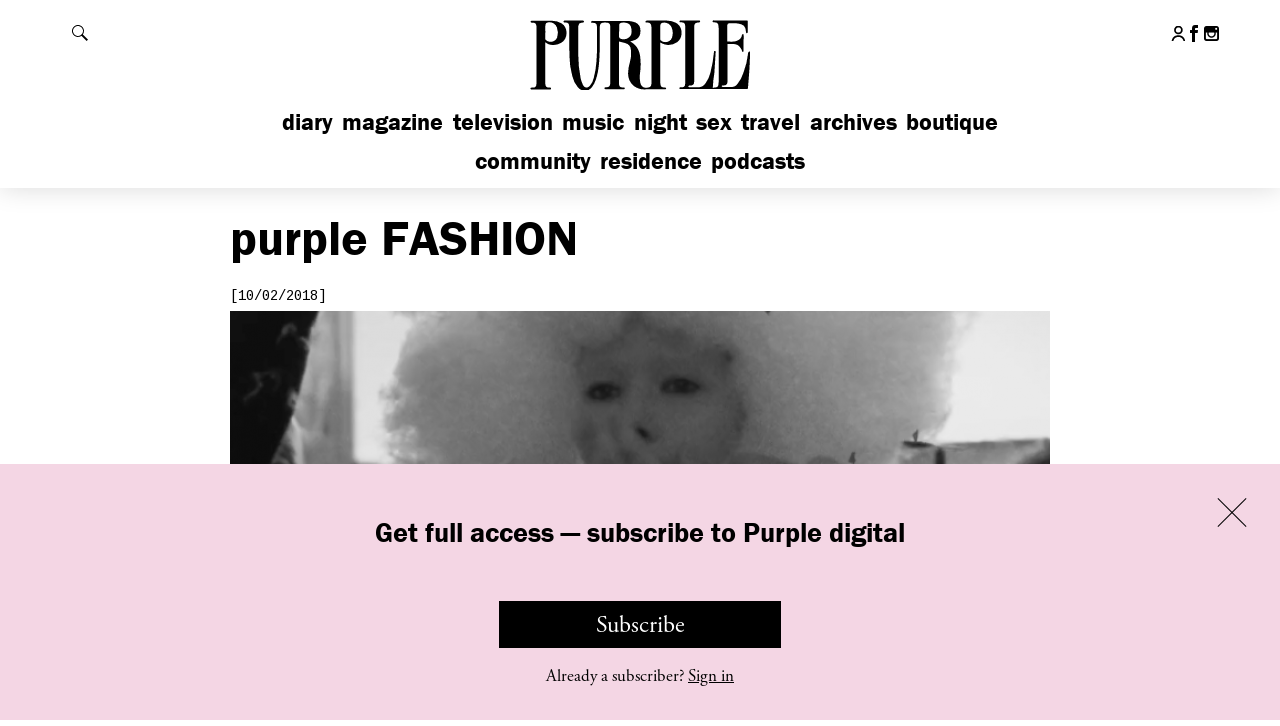

--- FILE ---
content_type: text/css; charset=utf-8
request_url: https://purple.fr/app/themes/purple/dist/css/main.245dc326234f9d839d34.css?ver=6.7.2
body_size: 18314
content:
blockquote,body,form,html,input,ol,ul{margin:0;padding:0}p{margin:0 0 .65em}ul{list-style:none}iframe,img{border:none;display:block}h1:first-child,h2:first-child,h3:first-child,h4:first-child,h5:first-child,h6:first-child{margin-top:0}blockquote:last-child,dl:last-child,li p,li ul,ol:last-child,p:last-child,pre:last-child,table:last-child,ul:last-child{margin-bottom:0}li p,li ul{margin-top:0}code,pre,samp{white-space:pre-wrap}code{line-height:1em}table{margin-bottom:1.5em}q:after,q:before{display:none}abbr{border-bottom:1px dotted #000;cursor:help}button{background:none;border:0;cursor:pointer;font:inherit;margin:0;overflow:visible;padding:0;text-align:center;text-transform:inherit;white-space:nowrap;width:auto}.msie6 button{width:1%}.msie6 button,.msie7 button{overflow:visible}article,aside,audio,canvas,datagrid,datalist,details,dialog,figure,footer,header,menu,nav,section,video{display:block}abbr,bb,eventsource,mark,meter,output,progress,time{display:inline}html{-webkit-font-smoothing:antialiased}button,input,select,textarea{box-sizing:inherit}input[type=search]{-webkit-appearance:textfield!important}input[type=search]::-webkit-search-cancel-button{display:none}html{-webkit-text-size-adjust:100%;-ms-text-size-adjust:100%;text-size-adjust:100%}.fl{float:left!important}.fr{float:right!important}.txtR{text-align:right!important}.txtC{text-align:center!important}.invisible,.woocommerce-account:not(.logged-in):not(.woocommerce-lost-password) h1.h2{height:1px;margin:-1px;overflow:hidden;padding:0;position:absolute;width:1px;clip:rect(0 0 0 0);clip:rect(0,0,0,0)}::-moz-selection{background-color:#9a47bf;color:#fff}::-webkit-selection{background-color:#9a47bf;color:#fff}::selection{background-color:#9a47bf;color:#fff}.clearfix{display:block;zoom:1}.clearfix:after,.clearfix:before{content:"";display:table}.clearfix:after{clear:both}@font-face{font-family:icomoon;font-style:normal;font-weight:400;src:url(../fonts/icomoon.woff) format("woff"),url(../fonts/icomoon.ttf) format("truetype")}[data-icon]:before{content:attr(data-icon);font-family:icomoon;speak:none;font-variant:normal;font-weight:400;line-height:1;text-transform:none;-webkit-font-smoothing:antialiased}.mfp-bg{background:#0b0b0b;opacity:.8;overflow:hidden;z-index:1042}.mfp-bg,.mfp-wrap{height:100%;left:0;position:fixed;top:0;width:100%}.mfp-wrap{-webkit-backface-visibility:hidden;outline:none!important;z-index:1043}.mfp-container{box-sizing:border-box;height:100%;left:0;padding:0 8px;position:absolute;text-align:center;top:0;width:100%}.mfp-container:before{content:"";display:inline-block;height:100%;vertical-align:middle}.mfp-align-top .mfp-container:before{display:none}.mfp-content{display:inline-block;margin:0 auto;position:relative;text-align:left;vertical-align:middle;z-index:1045}.mfp-ajax-holder .mfp-content,.mfp-inline-holder .mfp-content{cursor:auto;width:100%}.mfp-ajax-cur{cursor:progress}.mfp-zoom-out-cur,.mfp-zoom-out-cur .mfp-image-holder .mfp-close{cursor:-moz-zoom-out;cursor:-webkit-zoom-out;cursor:zoom-out}.mfp-zoom{cursor:pointer;cursor:-webkit-zoom-in;cursor:-moz-zoom-in;cursor:zoom-in}.mfp-auto-cursor .mfp-content{cursor:auto}.mfp-arrow,.mfp-close,.mfp-counter,.mfp-preloader{-webkit-user-select:none;-moz-user-select:none;user-select:none}.mfp-loading.mfp-figure{display:none}.mfp-hide{display:none!important}.mfp-preloader{color:#ccc;left:8px;margin-top:-.8em;position:absolute;right:8px;text-align:center;top:50%;width:auto;z-index:1044}.mfp-preloader a{color:#ccc}.mfp-preloader a:hover{color:#fff}.mfp-s-error .mfp-content,.mfp-s-ready .mfp-preloader{display:none}button.mfp-arrow,button.mfp-close{-webkit-appearance:none;background:transparent;border:0;box-shadow:none;cursor:pointer;display:block;outline:none;overflow:visible;padding:0;touch-action:manipulation;z-index:1046}button::-moz-focus-inner{border:0;padding:0}.mfp-close{color:#fff;font-family:Arial,Baskerville,monospace;font-size:28px;font-style:normal;height:44px;line-height:44px;opacity:.65;padding:0 0 18px 10px;position:absolute;right:0;text-align:center;text-decoration:none;top:0;width:44px}.mfp-close:focus,.mfp-close:hover{opacity:1}.mfp-close:active{top:1px}.mfp-close-btn-in .mfp-close{color:#333}.mfp-iframe-holder .mfp-close,.mfp-image-holder .mfp-close{color:#fff;padding-right:6px;right:-6px;text-align:right;width:100%}.mfp-counter{color:#ccc;font-size:12px;line-height:18px;position:absolute;right:0;top:0;white-space:nowrap}.mfp-arrow{height:110px;margin:-55px 0 0;opacity:.65;padding:0;position:absolute;top:50%;width:90px;-webkit-tap-highlight-color:rgba(0,0,0,0)}.mfp-arrow:active{margin-top:-54px}.mfp-arrow:focus,.mfp-arrow:hover{opacity:1}.mfp-arrow:after,.mfp-arrow:before{border:inset transparent;content:"";display:block;height:0;left:0;margin-left:35px;margin-top:35px;position:absolute;top:0;width:0}.mfp-arrow:after{border-bottom-width:13px;border-top-width:13px;top:8px}.mfp-arrow:before{border-bottom-width:21px;border-top-width:21px;opacity:.7}.mfp-arrow-left{left:0}.mfp-arrow-left:after{border-right:17px solid #fff;margin-left:31px}.mfp-arrow-left:before{border-right:27px solid #3f3f3f;margin-left:25px}.mfp-arrow-right{right:0}.mfp-arrow-right:after{border-left:17px solid #fff;margin-left:39px}.mfp-arrow-right:before{border-left:27px solid #3f3f3f}.mfp-iframe-holder{padding-bottom:40px;padding-top:40px}.mfp-iframe-holder .mfp-content{max-width:900px}.mfp-iframe-holder .mfp-close{top:-40px}.mfp-iframe-scaler{height:0;overflow:hidden;padding-top:56.25%;width:100%}.mfp-iframe-scaler iframe{background:#000;box-shadow:0 0 8px rgba(0,0,0,.6);display:block;height:100%;left:0;position:absolute;top:0;width:100%}img.mfp-img{box-sizing:border-box;display:block;height:auto;margin:0 auto;max-width:100%;padding:40px 0;width:auto}.mfp-figure,img.mfp-img{line-height:0}.mfp-figure:after{background:#444;bottom:40px;box-shadow:0 0 8px rgba(0,0,0,.6);content:"";display:block;height:auto;left:0;position:absolute;right:0;top:40px;width:auto;z-index:-1}.mfp-figure small{color:#bdbdbd;display:block;font-size:12px;line-height:14px}.mfp-figure figure{margin:0}.mfp-bottom-bar{cursor:auto;left:0;margin-top:-36px;position:absolute;top:100%;width:100%}.mfp-title{color:#f3f3f3;line-height:18px;text-align:left;word-wrap:break-word;padding-right:36px}.mfp-image-holder .mfp-content{max-width:100%}.mfp-gallery .mfp-image-holder .mfp-figure{cursor:pointer}@media screen and (max-height:300px),screen and (max-width:800px)and (orientation:landscape){.mfp-img-mobile .mfp-image-holder{padding-left:0;padding-right:0}.mfp-img-mobile img.mfp-img{padding:0}.mfp-img-mobile .mfp-figure:after{bottom:0;top:0}.mfp-img-mobile .mfp-figure small{display:inline;margin-left:5px}.mfp-img-mobile .mfp-bottom-bar{background:rgba(0,0,0,.6);bottom:0;box-sizing:border-box;margin:0;padding:3px 5px;position:fixed;top:auto}.mfp-img-mobile .mfp-bottom-bar:empty{padding:0}.mfp-img-mobile .mfp-counter{right:5px;top:3px}.mfp-img-mobile .mfp-close{background:rgba(0,0,0,.6);height:35px;line-height:35px;padding:0;position:fixed;right:0;text-align:center;top:0;width:35px}}@media (max-width:900px){.mfp-arrow{-webkit-transform:scale(.75);transform:scale(.75)}.mfp-arrow-left{-webkit-transform-origin:0;transform-origin:0}.mfp-arrow-right{-webkit-transform-origin:100%;transform-origin:100%}.mfp-container{padding-left:6px;padding-right:6px}}.mfp-bg.mfp-mc{background:#fff;opacity:.8}@media screen and (max-width:1023px){.mfp-mc .mfp-inline-holder .mfp-content{max-width:80%}}@media screen and (max-width:767px){.mfp-mc .mfp-inline-holder .mfp-content{max-width:95%}}#mc-popup{background:#000;color:#fff;font-family:franklin-gothic-urw,Impact,Arial,Helvetica,sans-serif;padding:5em}#mc-popup:after,#mc-popup:before{content:" ";display:table}#mc-popup:after{clear:both}@media screen and (max-width:767px){#mc-popup{padding:2em 1em}}#mc-popup .mfp-close{position:absolute;right:-60px;top:-50px}#mc-popup .mfp-close:before{color:#000;content:"7";font-family:icomoon;line-height:1;margin:0}@media screen and (max-width:767px){#mc-popup .mfp-close{font-size:.9411764706em;height:38px;right:-8px;top:-38px;width:38px}}#mc-popup .h4{float:left;font-size:1.4117647059em;margin:.15em 1em 0 0;text-transform:uppercase}@media screen and (max-width:1023px){#mc-popup .h4{margin:0;width:100%}}#mc-popup form#mc-subscribe-form{float:left;margin:0 0 0 1em;width:43%}@media screen and (max-width:1023px){#mc-popup form#mc-subscribe-form{margin:1.5em 0 0;width:100%}}#mc-popup form#mc-subscribe-form .mc-fields{position:relative}#mc-popup form#mc-subscribe-form input[type=email]{-webkit-appearance:none;background:#fff;border:none;border-radius:0;box-shadow:none;font-family:Cousine,Consolas,Courier,monospace;height:20px;line-height:100%;padding:10px}@media screen and (max-width:767px){#mc-popup form#mc-subscribe-form input[type=email]{width:-moz-calc(100% - 75px);width:-o-calc(100% - 75px);width:-webkit-calc(100% - 75px);width:calc(100% - 75px)}}#mc-popup form#mc-subscribe-form input[type=submit]{-webkit-appearance:none;background:#fff;border:none;border-radius:0;color:#000;cursor:pointer;font-family:franklin-gothic-urw,Impact,Arial,Helvetica,sans-serif;font-size:1.0588235294em;height:20px;line-height:100%;padding:10px;text-transform:uppercase;vertical-align:top}#mc-popup div#mc-response{display:none;font-family:Cousine,Consolas,Courier,monospace;font-size:.8235294118em;margin-top:.75em;text-transform:uppercase}.ad-slot{background:#f9f9f9}.ad-slot:not(.centered) div,.ad-slot:not(.centered) iframe{height:100%;width:100%}.preroll-ad{height:0;position:relative;width:100%;z-index:9999}.preroll-ad.loaded{height:100%}.preroll-ad .ad-slot,.preroll-ad div,.preroll-ad iframe{height:100%;width:100%}.site-bg-skin-left-ad,.site-bg-skin-right-ad{height:100%;position:fixed;top:0;width:-moz-calc(50% - 560px);width:-o-calc(50% - 560px);width:-webkit-calc(50% - 560px);width:calc(50% - 560px);z-index:1}.site-bg-skin-left-ad .ad-slot,.site-bg-skin-left-ad div,.site-bg-skin-left-ad iframe,.site-bg-skin-right-ad .ad-slot,.site-bg-skin-right-ad div,.site-bg-skin-right-ad iframe{height:100%;width:100%}@media screen and (max-width:1520px){.site-bg-skin-left-ad,.site-bg-skin-right-ad{display:none}}.site-bg-skin-left-ad{left:0}.site-bg-skin-right-ad{right:0}.inline-ad .ad-slot{height:0;padding-top:67.07317%;width:100%}.inline-ad .ad-slot iframe{bottom:0;height:100%;left:0;position:absolute;right:0;top:0}.inline-ad .ad-slot.centered iframe{left:50%;top:50%;transform:translate(-50%,-50%)}.inline-ad.wide .ad-slot{position:absolute;top:0}.wideinline-ad .ad-slot{height:500px;position:relative;width:100%}.wideinline-ad .ad-slot.centered iframe{left:50%;position:absolute;top:50%;transform:translate(-50%,-50%)}.smallbanner-ad .ad-slot{height:0;padding-bottom:165.635%;position:relative}.smallbanner-ad .ad-slot:not(.centered) iframe{bottom:0;height:100%;left:0;position:absolute;right:0;top:0;width:100%}.smallbanner-ad .ad-slot.centered iframe{left:50%;top:50%;transform:translate(-50%,-50%)}.articleslideshow-ad .ad-slot{bottom:0;right:0}.articleslideshow-ad .ad-slot,.articleslideshow-ad .ad-slot iframe{left:0;position:absolute;top:0}.articleslideshow-ad .ad-slot:not(.centered){height:100%}.articleslideshow-ad .ad-slot.centered iframe{left:50%;top:50%;transform:translate(-50%,-50%)}.related-ad .ad-slot{height:100%;position:relative}.related-ad .ad-slot div,.related-ad .ad-slot iframe{height:100%}.related-ad .ad-slot.centered iframe{left:50%;position:absolute;top:50%;transform:translate(-50%,-50%)}.articletv-ad .ad-slot{bottom:0;right:0}.articletv-ad .ad-slot,.articletv-ad .ad-slot iframe{left:0;position:absolute;top:0}.articletv-ad .ad-slot:not(.centered){height:100%}.articletv-ad .ad-slot.centered iframe{left:50%;top:50%;transform:translate(-50%,-50%)}.travellist-ad .ad-slot{height:275px;position:relative}.travellist-ad .ad-slot:not(.centered) iframe{height:275px;position:relative;width:100%}.travellist-ad .ad-slot.centered iframe{left:50%;position:absolute;top:50%;transform:translate(-50%,-50%)}@media screen and (max-width:940px){.travellist-ad .ad-slot{height:210px}}@media screen and (max-width:767px){.wideinline-ad .ad-slot{height:250px}.related-ad .ad-slot,.related-ad .ad-slot:not(.centered) iframe{bottom:0;left:0;position:absolute;right:0;top:0}.related-ad .ad-slot:not(.centered) iframe{height:100%;width:100%}.related-ad .ad-slot.centered iframe{left:50%;top:50%;transform:translate(-50%,-50%)}}.wf-loading a,.wf-loading h1,.wf-loading h2,.wf-loading h3,.wf-loading p,.wf-loading span{visibility:hidden}body,html{height:100%}body{background:#fff;color:#000;font-family:adobe-garamond-pro,Georgia,Times,Times New Roman,serif;font-size:106.25%;line-height:1.43;margin:0;position:relative;text-align:left}body.search-active:before{background:#fff;bottom:0;content:"";left:0;opacity:1;position:fixed;right:0;top:0;z-index:999}body.search-active #header-search{display:block}body.freezed{overflow:hidden}.content-wrapper{margin-bottom:80px;overflow:hidden}.home .content-wrapper{margin-bottom:40px}.content-wrapper.inline-ad{overflow:visible}.content-wrapper.related{margin-top:-20px}.content-wrapper.last{margin-bottom:40px}.content-wrapper.diary{margin-bottom:0}.content-wrapper.overflow{overflow:visible}.content{margin:0 60px;position:relative}.content.first{padding-top:100px}.content.first-top{padding-top:150px}.core,.core-lg{margin:0 auto;position:relative}.core-lg.first,.core.first{padding-top:100px}.core-lg.first-top,.core.first-top{padding-top:215px}.core-lg.desktop-no-overflow,.core-lg.no-overflow,.core.desktop-no-overflow,.core.no-overflow{overflow:hidden}@media screen and (max-width:940px){.core-lg.desktop-no-overflow,.core.desktop-no-overflow{overflow:visible}}.core-lg.bordered,.core.bordered{border-top:1px solid silver;padding-top:40px}.with-preroll-ad .core-lg.first,.with-preroll-ad .core.first{padding-top:150px}.core{width:820px}.core-lg{max-width:1012px;width:auto}iframe.radiooooo-embed{height:100px!important}@media screen and (max-width:729px){iframe.radiooooo-embed{height:50px!important}}a,button{color:#000;cursor:pointer;display:block;text-decoration:none}a:focus,a:hover,button:focus,button:hover{color:#6e308a}h1 a,h2 a,h3 a,h4 a,h5 a,h6 a,p a{display:inline}a.alt,a.link-gallery{text-decoration:underline}#header-content #header-tools button,#header-content .h1 a,#header.mini #header-content #show-menu,.hovering,.sort-heading a,.sort-heading button{opacity:1;text-decoration:none;transition:opacity .4s ease-in-out}#header-content #header-tools button:focus,#header-content #header-tools button:hover,#header-content .h1 a:focus,#header-content .h1 a:hover,#header.mini #header-content #show-menu:focus,#header.mini #header-content #show-menu:hover,.hovering:focus,.hovering:hover,.sort-heading a:focus,.sort-heading a:hover,.sort-heading button:focus,.sort-heading button:hover{opacity:.5;transition:none}.button,.wc-block-components-button:not(.is-link),button[type=submit],input[type=submit]{border:1px solid #686868;display:inline-block;font-family:adobe-garamond-pro,Georgia,Times,Times New Roman,serif;font-size:1.5rem;min-width:135px;padding:.22em .5em;text-align:center}.button:focus,.button:hover,.wc-block-components-button:focus:not(.is-link),.wc-block-components-button:hover:not(.is-link),button[type=submit]:focus,button[type=submit]:hover,input[type=submit]:focus,input[type=submit]:hover{border-color:#6e308a}.button--primary,.wc-block-components-button:not(.is-link),button[type=submit],input[type=submit]{background-color:#000;border:1px solid #000;color:#fff}.button--primary:focus,.button--primary:hover,.wc-block-components-button:focus:not(.is-link),.wc-block-components-button:hover:not(.is-link),button[type=submit]:focus,button[type=submit]:hover,input[type=submit]:focus,input[type=submit]:hover{background-color:transparent;color:#000}.link-video{position:relative}.link-video:after{background:rgba(0,0,0,.6);border-radius:50%;color:#fff;content:"d";font-family:icomoon;font-size:2.9411764706em;left:50%;line-height:1;margin:-.5em 0 0 -.5em;padding:.15em .075em;position:absolute;text-indent:.15em;top:50%}.link-video:focus:after,.link-video:hover:after{background:#000}.link-gallery{display:block;font-family:Cousine,Consolas,Courier,monospace;font-size:.8235294118em;margin:.75em 0 1em;text-align:center;text-transform:uppercase}.link-map img{width:100%}.loading-tab .mosaic-container>*,.loading-tab .posts-container>*{opacity:.2;position:relative}.loading-tab .mosaic-container>:before,.loading-tab .posts-container>:before{bottom:0;content:"";left:0;position:absolute;right:0;top:0;z-index:999}.loading-more .load-more{opacity:.3}#header{left:0;position:fixed;right:0;top:0;transition:top .4s ease-in-out;z-index:1000}#header.mini #header-content{padding-top:65px}#header.mini #header-content #show-menu{max-width:2em;transition:max-width .4s ease-in-out,opacity .4s ease-in-out}#header.mini .h1 a{margin-left:-51px;width:102px}#header.mini #header-tools,#header.mini .header-social{top:-35px}.with-preroll-ad #header{top:-10em}.with-preroll-ad #header.mini{top:0}#header-content{background:#fff;box-shadow:0 0 25px rgba(0,0,0,.15);padding-top:110px;transition:padding-top .4s ease-in-out}#header-content .h1{height:100%;margin-left:15%;position:absolute;top:0;width:70%}#header-content .h1 a{display:flex;left:50%;line-height:1;margin-left:-115px;position:absolute;top:16px;transition:margin .4s ease-in-out,width .4s ease-in-out;width:230px}#header-content .h1 a svg{height:auto;width:100%}#header-content #header-tools,#header-content .header-social{line-height:1;position:absolute;top:-80px;transition:top .4s ease-in-out}#header-content #header-tools{align-items:center;display:flex;font-size:.9411764706em;left:0}#header-content #header-tools button{display:inline;margin-right:.75em;text-align:center}#header-content #header-tools svg{height:1rem;width:1rem}#header-content #header-tools #show-menu{max-width:0;opacity:0;overflow:hidden;transition:max-width .4s ease-in-out,opacity .4s ease-in-out;width:1.5em}#header-content .header-social{align-items:center;display:flex;gap:.5em;padding:0;right:0}#header-content .header-social-icon{height:15px;width:15px}.nav-main{font-family:franklin-gothic-urw,Impact,Arial,Helvetica,sans-serif;font-size:1.4117647059em;margin:-5px 0 0;max-height:2em;overflow:hidden;position:relative;text-align:center;transition:max-height .4s ease-in-out,opacity .4s ease-in-out .2s}@media screen and (max-width:940px){.nav-main{font-size:1.1764705882em}}.mini .nav-main{max-height:0;opacity:0;transition:max-height .4s ease-in-out .2s,opacity .4s ease-in-out}.nav-main li{display:inline-block;line-height:1;padding-bottom:15px;text-transform:lowercase}.nav-main li a{display:inline;padding:0 .0725em}.nav-main li a.active{color:#6e308a}#nav-mobile.active .nav-main{transition:max-height .4s ease-in-out,opacity .4s ease-in-out .2s}.mini #nav-mobile.active .nav-main{max-height:2em;opacity:1}#header-search{display:none;padding-top:1.35em}#header-search input{background:none;border:none!important;box-shadow:none;font-family:franklin-gothic-urw,Impact,Arial,Helvetica,sans-serif;font-size:2.9411764706em;outline:none;padding:0!important;text-transform:uppercase;width:92%}#header-search input:active,#header-search input:focus{box-shadow:none!important}#header-search button{background-color:transparent!important;border:none!important;color:#ccc;font-family:franklin-gothic-urw,Impact,Arial,Helvetica,sans-serif;font-size:2.8235294118em;padding:0!important;position:absolute;right:0;text-transform:uppercase;top:50%;transform:translateY(-50%);width:auto}#header-search button:active,#header-search button:focus{box-shadow:none!important;color:#6e308a}.site-footer{font-size:1em;padding:20px 0 60px;position:relative;text-align:center}.site-footer:before{background:silver;content:"";height:1px;left:50%;margin-left:-50px;position:absolute;top:0;width:100px}.site-footer p{display:inline;font-family:franklin-gothic-urw,Impact,Arial,Helvetica,sans-serif;margin-right:.5em;text-transform:uppercase}.site-footer a,.site-footer li,.site-footer ul{display:inline}.site-footer li:before{content:" - "}.site-footer li:first-child:before{content:""}.site-footer.inline{margin:-60px 0 60px;padding:20px 0}.site-footer.inline:before{content:none}label{display:inline-block;font-size:1.125rem;margin-bottom:.5rem}abbr[title]{text-decoration:none}input[type=date],input[type=email],input[type=number],input[type=password],input[type=search],input[type=tel],input[type=text],select,textarea{background-color:#fff;border:1px solid #000;box-sizing:border-box;color:#000;display:block;font-family:adobe-garamond-pro,Georgia,Times,Times New Roman,serif;font-size:1.5rem;padding:.425rem 1rem;transition:all .2s ease;width:100%}input[type=date]::placeholder,input[type=email]::placeholder,input[type=number]::placeholder,input[type=password]::placeholder,input[type=search]::placeholder,input[type=tel]::placeholder,input[type=text]::placeholder,select::placeholder,textarea::placeholder{color:rgba(0,0,0,.4)}input[type=date]:active,input[type=date]:focus,input[type=email]:active,input[type=email]:focus,input[type=number]:active,input[type=number]:focus,input[type=password]:active,input[type=password]:focus,input[type=search]:active,input[type=search]:focus,input[type=tel]:active,input[type=tel]:focus,input[type=text]:active,input[type=text]:focus,select:active,select:focus,textarea:active,textarea:focus{box-shadow:0 0 0 1px #000!important;outline:0}textarea{resize:none}select{-webkit-appearance:none;background-color:#fff;background-image:url("data:image/svg+xml;charset=utf-8,%3Csvg xmlns='http://www.w3.org/2000/svg' width='14' height='7'%3E%3Cpath fill='%23000' fill-rule='evenodd' d='M0 0h14L7 7z'/%3E%3C/svg%3E");background-position:center right 1rem;background-repeat:no-repeat;background-size:.875rem;color:#000;display:block;width:100%}button[type=submit],input[type=submit]{box-sizing:border-box;cursor:pointer;display:block;width:100%}input[type=checkbox],input[type=radio]{-webkit-appearance:none;border:1px solid #000;height:1rem!important;margin-right:.25rem;margin-top:-2px;position:relative;vertical-align:middle;width:1rem!important}input[type=checkbox]{appearance:none;border-radius:0}input[type=checkbox]:before{background-image:url("data:image/svg+xml;charset=utf-8,%3Csvg xmlns='http://www.w3.org/2000/svg' width='15' height='12'%3E%3Cpath fill='%23000' fill-rule='evenodd' d='M13 0 5 8 2 5 0 7l5 5L15 2z'/%3E%3C/svg%3E");background-position:50%;background-repeat:no-repeat;content:"";height:100%;left:0;position:absolute;transform:scale(0);transition:transform .25s ease;width:100%}input[type=checkbox]:checked:before{transform:scale(.6)}label.woocommerce-form__label{align-items:center;display:flex;font-size:1.5rem}input[type=radio]{appearance:none;border-radius:100%;cursor:pointer}input[type=radio]:before{background-color:#000;border-radius:100%;content:"";height:100%;left:0;position:absolute;transform:scale(0);transition:transform .25s ease;width:100%}input[type=radio]:checked:before{transform:scale(.6)}label.checkbox input[type=checkbox]{margin-top:-.2em}.form-row{margin-bottom:2rem}.h1{font-family:franklin-gothic-urw,Impact,Arial,Helvetica,sans-serif;font-size:2.9411764706em;font-weight:400;line-height:.92;margin:0 0 .5em;text-transform:uppercase}.h1 .alt,.h1 .link-gallery{display:block;font-family:adobe-garamond-pro,Georgia,Times,Times New Roman,serif;font-size:1.3em;font-style:italic;line-height:1;margin-top:.25em;text-transform:none}.h1 a.alt,.h1 a.link-gallery{text-decoration:none}.h1 a.alt:hover,.h1 a.link-gallery:hover{text-decoration:underline}.h2{font-family:franklin-gothic-urw,Impact,Arial,Helvetica,sans-serif;font-size:1.4117647059em;font-weight:400;line-height:1.08333;margin:0 0 .75em;text-align:center;text-transform:uppercase}.h2 .alt,.h2 .link-gallery{font-family:adobe-garamond-pro,Georgia,Times,Times New Roman,serif;font-weight:400;text-transform:none}.show-hide .is-active,.show-hide.active .default{display:none}.show-hide.active .is-active{display:block}.purple{text-transform:lowercase}.date{font-family:Cousine,Consolas,Courier,monospace;font-size:.8235294118em;margin-bottom:5px;text-transform:uppercase}.date.big{font-size:.9411764706em}.sort-heading{border-bottom:1px solid silver;display:none;font-family:Cousine,Consolas,Courier,monospace;font-size:.8235294118em;font-weight:400;margin-bottom:29px;padding:.5em 0 .25em;position:relative;text-transform:uppercase}.sort-heading.active{display:block}.sort-heading.no-margin{margin-bottom:0}.sort-heading.minimalist{border-bottom:none;margin-bottom:0}.sort-heading .h2{font-family:franklin-gothic-urw,Impact,Arial,Helvetica,sans-serif;font-size:1.4166666667em;margin-bottom:.5em}.sort-heading a,.sort-heading button{opacity:.5}.sort-heading a.active,.sort-heading a:focus,.sort-heading a:hover,.sort-heading button.active,.sort-heading button:focus,.sort-heading button:hover{opacity:1}.sort-heading a.active,.sort-heading button.active{font-weight:700}.sort-heading ul a,.sort-heading ul button,.sort-heading ul li{display:inline}.sort-heading ul.filter{padding-right:50px}.sort-heading ul.view{font-size:.9285714286em;position:absolute;right:0;top:.5em}.sort-heading ul.view li{display:inline-block;margin-left:-.25em;margin-right:0}.sort-heading .link-map{position:absolute;right:0;top:.5em}.img-legend{bottom:50px;color:#fff;left:50px;position:absolute;right:50px;top:50px}.img-legend .category{font-family:franklin-gothic-urw,Impact,Arial,Helvetica,sans-serif;font-size:2.9411764706em;margin:0;text-transform:uppercase}.img-legend .heading{bottom:0;font-size:3.8235294118em;left:0;line-height:.92308;position:absolute;right:0}.img-legend .heading p{margin:0}.alt .img-legend,.link-gallery .img-legend{color:#000}.block-article img{height:auto;max-width:100%}.block-article .img-caption{backface-visibility:hidden;font-style:italic;margin:.5em 0 .75em;max-height:4.75em;opacity:1;overflow:hidden;transition:opacity .4s ease-in-out,max-height .4s ease-in-out}.block-article .img-caption.hidden{max-height:0;opacity:0}.block-article.television .img-container img{border-radius:40px}.block-article.magazine .img-container img{border-radius:40px 0;margin-top:-.5em}.block-article.magazine .h2{margin-bottom:1em;text-align:left}.block-article.magazine p{font-family:Cousine,Consolas,Courier,monospace;font-size:.8235294118em;margin-bottom:1em}.block-article.magazine p b,.block-article.magazine p strong{font-family:franklin-gothic-urw,Impact,Arial,Helvetica,sans-serif;font-size:1.4117647059em;text-transform:none}.block-article.breaking .block-article__summary{padding-bottom:0}.block-article.breaking .block-article__summary:after{display:none}.block-article.instagram{margin:0 auto;max-width:550px}.block-article .main-media{background:#f2f2f2;height:0;padding-bottom:56.25%;position:relative}.block-article .main-media .link-video,.block-article .main-media iframe{height:100%;left:0;position:absolute;top:0;width:100%}.block-article__summary{padding-bottom:.75em;position:relative}.block-article__summary .h1{margin:.25em 0 .4em}.block-article__summary .h2{margin:.75em 0 .15em}.block-article__summary p:first-child{margin-top:.65em}.block-article__summary p.credits{font-family:Cousine,Consolas,Courier,monospace;font-size:.8235294118em;text-align:center;text-transform:uppercase}.block-article__summary p b,.block-article__summary p strong{font-weight:400;text-transform:uppercase}.block-article__summary p a{border-bottom:1px solid #ccc;display:inline-block;height:1.2em}.block-article__summary p a:hover{border-bottom:1px solid #6e308a}.block-article__summary p a.alt,.block-article__summary p a.link-gallery{border:none;display:inline}.block-article__summary p a.img-container{border:none;height:auto}.block-article__summary.alt:after,.block-article__summary.link-gallery:after{display:none}.block-article__breaking p{font-size:3.5294117647em;line-height:1;margin:-.25em 0 .25em!important;text-align:center}.block-article__breaking p a{text-decoration:underline}.block-article__summary .block-article__text,.block-article__summary .h1,.block-article__summary .h2,.date{opacity:1;transition:opacity .4s ease-in-out}.block-article__summary .block-article__text.hidden,.block-article__summary .h1.hidden,.block-article__summary .h2.hidden,.date.hidden{opacity:0;transition:none}.block-article__summary .block-article__text p:last-child{margin:0 0 .65em}.block-fashion{background:#f2f2f2;padding:20px 40px 40px}.block-fashion .block-fashion__filter{background:#fff;border:1px solid #000;border-radius:none;float:right;width:44.5%}.block-fashion .block-fashion__filter:first-child{float:left}.block-fashion .block-fashion__filter .h2{margin:0}.block-fashion .block-fashion__filter .h2 button{display:block;padding:5px 0;width:100%}.block-fashion .block-fashion__filter .block-fashion__content ul{font-family:Cousine,Consolas,Courier,monospace;font-size:.8235294118em;height:28.35em;margin:10px 20px;overflow:auto;text-transform:uppercase}.block-fashion .block-fashion__filter .block-fashion__content ul li{line-height:1.35}.block-fashion .block-fashion__filter .block-fashion__content ul li a.active{color:#6e308a;font-weight:700}.block-fashion .block-fashion__filter .block-fashion__content button{font-size:.7058823529em;padding:10px 0;text-align:center;width:100%}.hasJS .block-fashion .block-fashion__filter .block-fashion__content{max-height:0;overflow:hidden;transition:max-height .4s ease-in-out}.hasJS .block-fashion .block-fashion__filter .block-fashion__content.active{max-height:30em}.button-container{overflow:hidden;padding-bottom:1px;text-align:center}.magazine-heading{padding:20px 0 40px}.magazine-heading .buttons{padding:0 0 20px}.magazine-heading .buttons a{margin:0 .15em}.magazine-heading .magazine-heading__cover{margin-bottom:60px;max-width:100%}.magazine-title-wrapper{display:flex}.magazine-title-wrapper .h1{flex:1;margin-bottom:0}.magazine-title-wrapper .button,.magazine-title-wrapper .wc-block-components-button:not(.is-link),.magazine-title-wrapper button[type=submit],.magazine-title-wrapper input[type=submit]{min-width:100px}.magazine-article{border-bottom:1px solid silver;margin-bottom:40px;padding-bottom:40px}.magazine-article.no-border{border-bottom:none;padding-bottom:0}.magazine-article .list-nav-articles{align-items:center;display:flex;margin-top:60px}.magazine-article .list-nav-articles li{float:left;position:relative;width:50%}.magazine-article .list-nav-articles li a .data-icon{color:#686868;font-size:1.7647058824em;line-height:1;margin-top:-.5em;position:absolute;top:50%}.magazine-article .list-nav-articles li.prev{text-align:left}.magazine-article .list-nav-articles li.prev a{padding:0 0 0 1.75em}.magazine-article .list-nav-articles li.prev .data-icon{left:0}.magazine-article .list-nav-articles li.next{float:right;text-align:right}.magazine-article .list-nav-articles li.next a{padding:0 1.75em 0 0}.magazine-article .list-nav-articles li.next .data-icon{right:0}.defaultpage,.magazine-article__core{float:left;position:relative;width:65.75%}.defaultpage .h2,.defaultpage h2,.magazine-article__core .h2,.magazine-article__core h2{margin:1em 0;text-align:left}.defaultpage .h3,.defaultpage h3,.magazine-article__core .h3,.magazine-article__core h3{font-family:Cousine,Consolas,Courier,monospace;font-size:.8235294118em;font-weight:700;margin:2em 0 0}.defaultpage p,.magazine-article__core p{font-family:Cousine,Consolas,Courier,monospace;font-size:.8235294118em;margin-bottom:1em}.defaultpage p b,.defaultpage p strong,.magazine-article__core p b,.magazine-article__core p strong{font-family:franklin-gothic-urw,Impact,Arial,Helvetica,sans-serif;font-size:1.4117647059em}.defaultpage .img-container,.magazine-article__core .img-container{display:inline-block}.hasJS .defaultpage .img-container,.hasJS .magazine-article__core .img-container{display:none}.defaultpage .img-container img,.magazine-article__core .img-container img{display:inline-block;height:auto;margin-bottom:.25em;max-width:100%}.defaultpage .list-credits,.magazine-article__core .list-credits{font-family:Cousine,Consolas,Courier,monospace;font-size:.8235294118em;margin-top:40px}.coming-soon{background:#b3b3b3;margin-bottom:40px;margin-top:178px;padding-bottom:200px;padding-top:200px;width:100%}.magazine-article__side{float:right;margin-top:110px;position:relative;width:32.25%}.magazine-article__side .img-container{display:inline-block;max-width:100%}.magazine-article__side .img-container img{height:auto;max-height:240px;max-width:100%;width:auto}.magazine-article__side .img-container.alignright{float:right}.defaultpage-columns{column-count:3;column-gap:20px}.defaultpage-columns p{column-break:inside,avoid}.community-columns{column-count:5;column-gap:20px}@media screen and (max-width:940px){.community-columns{column-count:3}}@media screen and (max-width:767px){.community-columns{column-count:2}}.img-container{position:relative}.img-container .img-caption{background:#fff;display:none;font-family:Cousine,Consolas,Courier,monospace;font-size:.8235294118em;left:auto;margin:-80px 0 0 40px;max-width:330px;min-height:80px;padding:20px;position:absolute;right:0;text-align:left;top:100%;z-index:19}.img-container .img-caption strong{display:block;font-family:franklin-gothic-urw,Impact,Arial,Helvetica,sans-serif;font-size:1.7142857143em}.noTouch .img-container:hover{color:#000}.noTouch .img-container:hover .img-caption{display:block}.home-list{display:flex;flex-wrap:wrap;margin:0 -13px}.home-list .col{box-sizing:border-box;padding:0 13px 20px;width:100%}.home-list .col-2{width:50%}.home-list .col-3{width:33.33333%}.home-list .col-2+.col-3,.home-list .featured+.col-3+.col-3+.col-3+.col-3,.home-list.three-col .col-3:nth-child(3n+1){clear:left}.home-list .block-article .metas{border-top:1px solid silver;display:flex;justify-content:space-between;padding-top:18px}.home-list .block-article .metas .meta{text-transform:none}.home-list .block-article .main-media{padding-bottom:67.0731707317%}.home-list .block-article.featured .main-media{padding-bottom:56.25%}.home-list .block-article .block-article__thumbnail{height:0;padding-bottom:67.0731707317%;position:relative}.home-list .block-article .block-article__thumbnail .img-container{background:#f9f9f9;background-position:50%;background-size:cover;bottom:0;left:0;position:absolute;right:0;top:0}.home-list .block-article .block-article__thumbnail .img-container img{display:none}.home-list .block-article.featured .block-article__thumbnail{padding-bottom:56.25%}.home-list .block-article .block-article__summary .h1{font-size:1.6470588235em;line-height:1.2;max-height:3.6em}.home-list .block-article .block-article__summary .excerpt-holder{max-height:7.15em}.home-list .block-article.col-2 .block-article__summary .h1{font-size:1.4705882353em}.home-list .block-article.col-3 .block-article__summary .h1{font-size:1.1764705882em}.home-list .block-article.featured .block-article__summary{text-align:center}.home-list .block-article.featured .block-article__summary .h1{font-size:2.9411764706em;line-height:.92;max-height:none}.home-list .block-article.featured .link-video{font-size:1.1764705882em}.home-list .advertising.col+.block-article.col{display:none}.list-travel{margin-left:-10px}.content-wrapper .list-travel{margin-bottom:-30px;margin-left:-25px}.content-wrapper .list-travel li a{margin-left:25px}.list-travel li{float:left;width:33.33333%}.list-travel li:nth-child(3n+1){clear:left}.list-travel li.double{width:66.66666%}.list-travel li.triple{width:100%}.list-travel li .iframe-container{margin:0 0 10px 10px}.list-travel li a{margin:0 0 30px 10px}.list-travel li a img{width:100%}.list-travel li a .h2{font-size:.9411764706em;margin:.25em 0 0;text-align:left}.list-travel li.instagram a{position:relative}.list-travel li.instagram a:after{color:#fff;content:"3";font-family:icomoon;line-height:1;position:absolute;right:10px;top:10px}.list-travel li.masked{position:relative}.list-travel li.masked:after{background:#fff;bottom:0;content:"";left:0;opacity:.85;position:absolute;right:0;top:0}.list-mosaic{width:822px}.list-mosaic.bordered{border-bottom:1px solid silver;padding-bottom:30px}.list-mosaic li{background:#000;float:left;height:184px;overflow:hidden;position:relative;width:274px}.list-mosaic li.wide{height:551px;width:822px}.list-mosaic li.wide img{height:100%;width:100%}.list-mosaic li a{bottom:0;left:0;position:absolute;right:0;top:0}.list-mosaic li a img{width:100%}.list-mosaic li a .rollover .h2{font-size:1.4117647059em}.list-fat-mosaic{margin-bottom:80px;overflow:hidden}.list-fat-mosaic.first-top{margin-top:140px}.list-fat-mosaic li{float:left;height:0;padding-top:13.41463%;position:relative;width:20%;z-index:1}.list-fat-mosaic li a{bottom:0;left:0;position:absolute;right:0;top:0}.list-fat-mosaic li a img{height:100%;width:100%}.list-fat-mosaic li a .rollover .h2{font-size:1em}@media screen and (min-width:1400px){.list-fat-mosaic li a .rollover .h2{font-size:1.4117647059em}}.list-fat-mosaic li.wide{height:0;margin-top:-26.82927%;padding-top:40.2439%;position:relative;width:60%}.list-fat-mosaic li.wide iframe{height:100%;left:0;position:absolute;right:0;width:100%}.list-fat-mosaic li.wide-m1,.list-fat-mosaic li.wide-m2{clear:both}.list-fat-mosaic li.wide-p1{margin-top:-26.82927%}.list-fat-mosaic li.wide-p2{margin-top:-13.41463%}.list-fat-mosaic li.wide-p4{clear:left}.list-fat-mosaic li.blank{position:relative}.list-fat-mosaic li a,.list-mosaic li a{backface-visibility:hidden}.list-fat-mosaic li a .rollover,.list-mosaic li a .rollover{background:#000;bottom:0;color:#fff;left:0;opacity:0;position:absolute;right:0;text-align:center;top:0;transition:opacity .4s ease-in-out}.list-fat-mosaic li a .rollover .rollover__core,.list-mosaic li a .rollover .rollover__core{left:0;padding:0 20px;position:absolute;right:0;top:50%;transform:translateY(-50%)}.msie8 .list-fat-mosaic li a .rollover .rollover__core,.msie8 .list-mosaic li a .rollover .rollover__core{position:static}.list-fat-mosaic li a .rollover .h2,.list-mosaic li a .rollover .h2{line-height:.92;margin:0}.isTouch .list-fat-mosaic li a.active .rollover,.isTouch .list-mosaic li a.active .rollover,.noTouch .list-fat-mosaic li a:focus .rollover,.noTouch .list-fat-mosaic li a:hover .rollover,.noTouch .list-mosaic li a:focus .rollover,.noTouch .list-mosaic li a:hover .rollover{opacity:1;transition:none}.list-fat-mosaic.white-bg,.list-fat-mosaic.white-bg li,.list-mosaic.white-bg,.list-mosaic.white-bg li{background:#fff}.list-fat-mosaic.white-bg li a .rollover,.list-mosaic.white-bg li a .rollover{background:#fff;color:#000}.list-night-serie li{position:relative}.list-night-serie li a{backface-visibility:hidden}.list-night-serie li a .rollover{bottom:0;left:0;position:absolute;right:0;text-align:center;top:0}.list-night-serie li a .rollover .rollover__core{left:0;padding:0 20px;position:absolute;right:0;top:50%;transform:translateY(-50%)}.msie8 .list-night-serie li a .rollover .rollover__core{position:static}.list-night-serie li a .rollover .h2{color:#fff;display:inline-block;line-height:.92;margin:0;max-width:360px}.list-night-serie.institute a{transition:opacity .25s ease-in-out}.list-night-serie.institute a:hover{opacity:.75}.block-related{margin-bottom:0;width:845px}.block-related:after{background:#fff;bottom:81px;content:"";height:1px;position:absolute;right:0;width:25px;z-index:1}.list-thumbs-container{overflow:hidden;position:relative;width:820px}.list-thumbs-container .h1{margin:.5em 0;text-transform:none}.list-thumbs-container:after,.list-thumbs-container:before{background:#fff;bottom:0;content:"";height:1px;position:absolute;width:25px;z-index:1}.list-thumbs-container:before{left:257px}.list-thumbs-container:after{right:257px}.list-thumbs{border-bottom:1px solid silver;margin-top:-1px;position:relative;width:846px}.list-thumbs>li{float:left;padding:0 26px 30px 0;width:256px}.list-thumbs>li.blank{padding:0}.list-thumbs>li.related-ad{height:325px;margin-bottom:-1px;padding:0;position:relative;width:538px;z-index:2}.list-thumbs>li.before-wide{padding-bottom:0}.list-thumbs>li>a{border-top:1px solid silver;padding-top:30px}.related .list-thumbs>li>a{transition:opacity .25s ease-in-out}.related .list-thumbs>li>a:hover{opacity:.75}.list-thumbs>li>a img{width:100%}.list-thumbs>li>a .h4{font-family:franklin-gothic-urw,Impact,Arial,Helvetica,sans-serif;font-size:1.4117647059em;font-weight:400;margin:.55em 0 .15em;text-transform:uppercase}.list-thumbs>li>a p.date{font-size:.7058823529em;min-height:0}.list-thumbs>li:nth-child(3n+1){clear:left}.list-thumbs.related-ads li:nth-child(8) a,.list-thumbs.related-ads li:nth-child(9) a{border-color:#fff}.list-thumbs.related-ads li:nth-child(10),.list-thumbs.related-ads li:nth-child(11){display:none}.list-thumbs.issues{border-bottom:none}.list-thumbs.issues>li>img{max-width:100%}.list-thumbs.issues>li>a{border-top:none;padding:0}.list-thumbs.issues>li>a img{max-width:100%}.list-thumbs.issues>li>a span{background:#fff;font-size:.7058823529em;left:10px;line-height:1;padding:.25em;position:absolute;top:15px}.list-thumbs.issues>li .h2{margin:.25em 0 .15em;text-align:left}.list-thumbs.issues>li .buttons-list{margin-top:8px}.list-thumbs.issues>li .buttons-list>li{border:1px solid #000;box-sizing:border-box;display:block;float:left;font-family:franklin-gothic-urw,Impact,Arial,Helvetica,sans-serif;font-size:1.0588235294em;line-height:1.5;text-align:center;text-transform:uppercase;width:47.5%}.list-thumbs.issues>li .buttons-list>li:first-child{margin-right:5%}.list-thumbs.issues>li .buttons-list>li a{text-decoration:none}.instagram-wall-container{height:580px;margin-bottom:80px;overflow:hidden;position:relative}.list-instagram-wall{left:-9000em;margin:0 auto;position:absolute;right:-9000em;text-align:center;width:2030px}.list-instagram-wall li{background:#000;color:#fff;float:left;height:290px;width:290px}.list-instagram-wall li a{height:290px;overflow:hidden;position:relative;width:290px}.list-instagram-wall li a img{bottom:-900em;left:-900em;margin:auto;max-width:100%;position:absolute;right:-900em;top:-900em}.list-instagram-wall li .caption{font-family:franklin-gothic-urw,Impact,Arial,Helvetica,sans-serif;line-height:1.2;position:relative;text-transform:uppercase;top:50%;transform:translateY(-50%)}.list-instagram-wall li .caption p{margin-bottom:1em}.list-instagram-wall li .caption a{color:#fff}.list-instagram-wall li .caption a:focus,.list-instagram-wall li .caption a:hover{color:#6e308a}.list-packery{margin:0 -7px 60px}.list-packery li{box-sizing:border-box;float:left;padding:.5%;position:relative}.list-packery li img{max-width:100%}.list-packery li .zoom-caller,.list-packery li .zoom-reset{background:#f2f2f2;opacity:1;position:relative;transition:opacity .25s ease-in-out}.list-packery li .zoom-caller img,.list-packery li .zoom-reset img{position:absolute;top:0;width:100%}.list-packery li .zoom-caller:after,.list-packery li .zoom-reset:after{background:#6e308a;bottom:0;content:"";left:0;opacity:0;position:absolute;right:0;top:100%;transition:opacity 1s ease-in-out,top .4s ease-in-out}.list-packery li .zoom-caller:focus,.list-packery li .zoom-caller:hover,.list-packery li .zoom-reset:focus,.list-packery li .zoom-reset:hover{opacity:.75}.list-packery li div.zoom-caller:focus,.list-packery li div.zoom-caller:hover{filter:grayscale(100%)}.list-packery li .zoom{display:none}.list-packery li .zoom img{box-sizing:border-box;float:left;padding-right:7px;width:50%}.list-packery li .zoom span>img{filter:grayscale(100%)}.list-packery li .zoom .zoom__description{box-sizing:border-box;float:right;font-size:clamp(17px,2vw,28px);line-height:1.1;padding-left:15px;width:50%}.list-packery li .zoom .zoom__description .h2{margin:.25em 0 .4em;text-align:left;text-transform:none}.list-packery li .zoom .zoom__description p{margin-bottom:.35em}.list-packery li .zoom .zoom__description .comingsoon{display:block;font-family:franklin-gothic-urw,Impact,Arial,Helvetica,sans-serif;font-size:24px;margin-top:30px}.list-packery li .zoom .zoom__description .zoom__title{font-size:1.5294117647em;font-weight:400;line-height:1;margin:0}.list-packery li.format-1{width:5%}.list-packery li.format-1 .zoom-caller{height:0;padding-top:156.52173913%;width:auto}.list-packery li.format-2{width:10%}.list-packery li.format-2 .zoom-caller{height:0;padding-top:69.56521739%;width:auto}.list-packery li.format-22{width:10%}.list-packery li.format-22 .zoom-caller{height:0;padding-top:149.130434789%;width:auto}.list-packery li.format-3{width:20%}.list-packery li.format-3 .zoom-caller{height:0;padding-top:71.45833333%;width:auto}.list-packery li.format-33{width:30%}.list-packery li.format-33 .zoom-caller{height:0;padding-top:71.45833333%;width:auto}.list-packery li.format-4{width:40%}.list-packery li.format-4 .zoom-caller{display:none}.list-packery li.format-4 .zoom{display:block}.list-packery li.format-cover{width:40%}.list-packery li.format-cover .zoom-reset{height:0;padding-top:71.45833333%;width:auto}.list-packery li.disabled .zoom-caller:focus:after,.list-packery li.disabled .zoom-caller:hover:after{opacity:.5}.list-index{line-height:1}.list-index.multiple-section{column-count:4;column-gap:20px;line-height:1.43}.list-index:not(.multiple-section)>li>ul>li{display:inline-block;line-height:1}.list-index:not(.multiple-section)>li>ul>li br{display:none}.list-index:not(.multiple-section)>li>ul>li a{display:inline}.list-index:not(.multiple-section)>li>ul>li:after{content:"/"}.list-index:not(.multiple-section)>li>ul>li:last-child:after{content:"."}.list-index>li{overflow:hidden;column-break:inside,avoid}.list-index>li .h2{margin-top:1em;text-align:left;text-transform:none}.list-index>li .h2:first-child{margin-top:0}.list-index>li li{margin-bottom:.75em}.list-art{font-family:adobe-garamond-pro,Georgia,Times,Times New Roman,serif;font-size:3.8235294118em;font-style:italic;line-height:.92308;margin:.25em 0 .75em!important;text-align:center;text-transform:none}.list-art a,.list-art li{display:inline}.list-art a{color:silver;margin:0 -6px;padding:0 6px}.list-art a:focus,.list-art a:hover{color:#6e308a}.list-art a.active{color:#000;font-style:normal}.list-night-serie-container{position:relative}.list-night-serie-container.alt,.list-night-serie-container.link-gallery{margin:-40px 0 40px}.list-night-serie{position:relative}.list-night-serie li{float:left}.list-night-serie li img{width:100%}.list-night-serie li.format-1{width:50%}.list-night-serie li.format-2{width:25%}.list-night-serie li.blank{height:0;padding-bottom:25%}.block-article .list-more{margin:30px 0}.list-more.bordered{border-bottom:1px solid silver;margin-bottom:30px;padding-bottom:30px}.list-more li{background:#000;float:left;height:0;padding-top:14.65%;position:relative;width:25%}.list-more li.wide{padding-top:67%;width:100%}.list-more li.blank{padding:0}.list-more li a{bottom:0;left:0;position:absolute;right:0;top:0}.noTouch .list-more li a:focus .rollover,.noTouch .list-more li a:hover .rollover{display:block}.isTouch .list-more li a.active .rollover{display:block;opacity:1}.list-more li img{margin:0;width:100%}.list-more li>.h2{color:#fff;font-size:1.1764705882em;left:0;margin:0;padding:16px;position:absolute;right:0;text-align:center;top:50%;transform:translateY(-50%)}.list-more li>.h2 a{color:#fff;position:relative}.list-more li>.h2 a:hover{text-decoration:underline}.list-more li .rollover{background:#fff;color:#000;display:none;padding:20px;position:absolute;right:-330px;top:100px;width:310px;z-index:1}.list-more li .rollover .category{font-family:Cousine,Consolas,Courier,monospace;font-size:.8235294118em;text-transform:uppercase}.list-more li .rollover .h2{font-size:1.1764705882em;margin:0 0 .15em;text-align:left}.list-more li .rollover .author{margin-bottom:1em}.list-more li:nth-child(4n) .rollover,.list-more li:nth-child(4n-1) .rollover{left:-330px;right:inherit}.slick-slider{box-sizing:border-box;-moz-box-sizing:border-box;-webkit-touch-callout:none;-ms-touch-action:pan-y;touch-action:pan-y;-webkit-user-select:none;-khtml-user-select:none;-moz-user-select:none;-ms-user-select:none;user-select:none;-webkit-tap-highlight-color:rgba(0,0,0,0)}.slick-list,.slick-slider{display:block;position:relative}.slick-list{margin:0;overflow:hidden;padding:0}.slick-list:focus{outline:none}.slick-loading .slick-list{background:#fff url(../images/ajax-loader.gif) 50% no-repeat}.slick-list.dragging{cursor:pointer;cursor:hand}.slick-slider .slick-track{-webkit-transform:translateZ(0);-moz-transform:translateZ(0);-ms-transform:translateZ(0);-o-transform:translateZ(0);transform:translateZ(0)}.slick-track{display:block;left:0;position:relative;top:0}.slick-track:after,.slick-track:before{content:"";display:table}.slick-track:after{clear:both}.slick-loading .slick-track{visibility:hidden}.slick-slide{display:none;float:left;height:100%;min-height:1px}[dir=rtl] .slick-slide{float:right}.slick-slide img{display:block}.slick-slide.slick-loading img{display:none}.slick-slide.dragging img{pointer-events:none}.slick-initialized .slick-slide{display:block}.slick-loading .slick-slide{visibility:hidden}.slick-vertical .slick-slide{border:1px solid transparent;display:block;height:auto}.slick-next,.slick-prev{border:none;cursor:pointer;display:block;font-size:0;height:20px;line-height:0;margin-top:-10px;padding:0;position:absolute;top:50%;width:20px}.slick-next,.slick-next:focus,.slick-next:hover,.slick-prev,.slick-prev:focus,.slick-prev:hover{background:transparent;color:transparent;outline:none}.slick-next:focus:before,.slick-next:hover:before,.slick-prev:focus:before,.slick-prev:hover:before{opacity:1}.slick-next.slick-disabled:before,.slick-prev.slick-disabled:before{opacity:.25}.slick-next:before,.slick-prev:before{color:#fff;font-size:20px;line-height:1;opacity:.75;-webkit-font-smoothing:antialiased;-moz-osx-font-smoothing:grayscale}.slick-prev{left:-25px}[dir=rtl] .slick-prev{left:auto;right:-25px}.slick-prev:before{content:"←"}[dir=rtl] .slick-prev:before{content:"→"}.slick-next{right:-25px}[dir=rtl] .slick-next{left:-25px;right:auto}.slick-next:before{content:"→"}[dir=rtl] .slick-next:before{content:"←"}.slick-slider{margin-bottom:30px}.slick-dots{bottom:-45px;display:block;list-style:none;padding:0;position:absolute;text-align:center;width:100%}.slick-dots li{display:inline-block;margin:0 5px;padding:0;position:relative}.slick-dots li,.slick-dots li button{cursor:pointer;height:20px;width:20px}.slick-dots li button{background:transparent;border:0;color:transparent;display:block;font-size:0;line-height:0;outline:none;padding:5px}.slick-dots li button:focus,.slick-dots li button:hover{outline:none}.slick-dots li button:focus:before,.slick-dots li button:hover:before{opacity:1}.slick-dots li button:before{color:#fff;content:"•";font-size:38px;height:20px;left:0;line-height:20px;opacity:.25;position:absolute;text-align:center;top:0;width:20px;-webkit-font-smoothing:antialiased;-moz-osx-font-smoothing:grayscale}.slick-dots li.slick-active button:before{color:#6e308a;opacity:.75}.slideshow{overflow:hidden}.slideshow .slick-item{position:relative}.slideshow .slick-item img{height:auto;margin:0 auto;max-height:100%;max-width:100%;width:auto}.slideshow .slick-dots{bottom:30px;left:0;position:absolute;right:0;width:auto}.slideshow .slick-dots li{margin:0}.slideshow .slick-dots li button:before{font-size:46px;opacity:1;text-shadow:0 0 .5px gray}.slideshow .slick-dots li.slick-active button:before{text-shadow:none}.slideshow.diaporama{margin:0 -10px;overflow:visible;position:relative}.slideshow.diaporama .slick-next,.slideshow.diaporama .slick-prev{bottom:0;height:auto;margin-top:0;position:absolute;top:0;width:100%}.slideshow.diaporama .slick-next:before,.slideshow.diaporama .slick-prev:before{display:none}.slideshow.diaporama .slick-prev{left:-50%;margin-left:-430px}.slideshow.diaporama .slick-next{margin-right:-430px;right:-50%}.slideshow.diaporama .slick-item{margin:0 10px;position:relative;width:820px}.section-shopping .slideshow.diaporama .slick-item{background-color:#f2dfeb}.slideshow.diaporama .slick-list{overflow:visible}.slideshow.diaporama .slick-list .slick-slide{background:#ebebeb;cursor:pointer;transition:opacity .3s}.section-shopping .slideshow.diaporama .slick-list .slick-slide{background-color:#f2dfeb}.slideshow.diaporama .slick-list .slick-slide:hover{opacity:.5}.slideshow.diaporama .slick-list .slick-slide:before{bottom:0;content:"";left:0;position:absolute;right:0;top:0;z-index:2}.slideshow.diaporama .slick-list .slick-slide.slick-active{cursor:default}.slideshow.diaporama .slick-list .slick-slide.slick-active:before{content:none}.slideshow.diaporama .slick-list .slick-slide.slick-active:hover{opacity:1}.slideshow.diaporama .slick-list .slick-slide .img-container{height:0;padding-top:67.15%;position:relative}.slideshow.diaporama .slick-list .slick-slide .img-container img{height:100%;left:0;position:absolute;right:0;top:0}.slideshow.restricted .slick-list .slick-slide:not(.slick-active){opacity:.35}.gallery-ending{background:#fff;bottom:0;left:0;opacity:0;position:absolute;right:0;top:0;transition:opacity .4s ease-in-out;visibility:hidden}.gallery-ended .gallery-ending{opacity:1;visibility:visible}.no-opacity .gallery-ending{display:none}.no-opacity .gallery-ended .gallery-ending{display:block}.gallery-ending .list-mosaic img{max-height:none;width:100%}.slideshow.diaporama.gallery-ended .slick-list .slick-slide{cursor:default;opacity:.2}.slideshow.diaporama.gallery-ended .slick-list .slick-slide:hover{opacity:.2}.slideshow.diaporama.gallery-ended .slick-list .slick-slide.slick-active{opacity:1}.gallery-ended+.img-caption{visibility:hidden}.top-diaporama-container{margin:0 auto 30px;min-width:1012px;padding-top:178px;position:relative;width:60%}@media screen and (max-width:1024px){.top-diaporama-container{min-width:0;width:100%}}.top-diaporama-container .content{height:0;margin:0;padding-top:67.0731707317%;position:relative}.top-diaporama-container .content .h1{color:#fff;left:7%;opacity:1;position:absolute;top:8%;transition:color .4s ease-in-out,opacity .4s ease-in-out}.top-diaporama-container .content .h1.alt,.top-diaporama-container .content .h1.link-gallery{color:#000}.top-diaporama-container .content .h1.hidden{opacity:0;transition:opacity .4s ease-in-out}.top-diaporama-container .content .top-diaporama{bottom:0;left:0;margin:0;position:absolute;right:0;top:0}.top-diaporama-container .content .top-diaporama .slick-list,.top-diaporama-container .content .top-diaporama .slick-list .slick-track{height:100%;position:relative}.top-diaporama-container .content .top-diaporama .slick-list .slick-track .slick-item{background-position:top;-webkit-background-size:cover;background-size:cover;position:relative}.top-diaporama-container .content .top-diaporama .slick-list .slick-track .slick-item .top-diaporama-image,.top-diaporama-container .content .top-diaporama .slick-list .slick-track .slick-item .top-diaporama-video{height:100%;object-fit:cover;width:100%}.top-diaporama-container .content .top-diaporama .slick-list .slick-track .slick-item a{bottom:0;left:0;position:absolute;right:0;top:0}.top-diaporama-container .content .top-diaporama .slick-list .slick-track .slick-item.advertising div,.top-diaporama-container .content .top-diaporama .slick-list .slick-track .slick-item.advertising iframe{height:100%;width:100%}.top-diaporama-container .content .top-diaporama .slick-list .slick-track .slick-item .img-legend{bottom:10%;left:7%;opacity:0;right:7%;transition:none}.top-diaporama-container .content .top-diaporama .slick-list .slick-track .slick-item.slick-active .img-legend{opacity:1;transition:opacity .4s ease-in-out .2s}.top-diaporama-container .content .link-after{bottom:0;color:#fff;left:50%;padding:10px;position:absolute;text-decoration:none;transform:translateX(-50%)}.top-diaporama-container .content .link-after [data-icon]{bottom:10px;position:relative;transition:bottom .4s ease-in-out}.top-diaporama-container .content .link-after:focus [data-icon],.top-diaporama-container .content .link-after:hover [data-icon]{bottom:0}.home-diaporama{height:0;margin-top:178px;padding-bottom:66%;position:relative}.home-diaporama .slick-list{height:100%;position:absolute;width:100%}.home-diaporama .slick-list .slick-track{height:100%;position:relative}.home-diaporama .slick-list .slick-track .slick-item{background-position:top;-webkit-background-size:cover;background-size:cover;position:relative}.home-diaporama .slick-list .slick-track .slick-item a{bottom:0;left:0;position:absolute;right:0;top:0}.home-diaporama .slick-list .slick-track .slick-item.advertising div,.home-diaporama .slick-list .slick-track .slick-item.advertising iframe{height:100%;width:100%}.home-diaporama .slick-list .slick-track .slick-item .img-legend{bottom:85px;left:85px;opacity:0;right:85px;transition:none}.home-diaporama .slick-list .slick-track .slick-item.slick-active .img-legend{opacity:1;transition:opacity .4s ease-in-out .2s}#search-title .search-results-count{color:#ccc;text-transform:lowercase}#search-form{display:none;font-size:2.9411764706em;margin:-.16em 0 .36em;position:relative}#search-form input,#search-form input:focus,#search-form input:hover{background:none;box-shadow:none;box-shadow:none!important;display:block;font-size:1em;outline:none;padding:0;width:92%}#search-form button,#search-form input,#search-form input:focus,#search-form input:hover{border:none;font-family:franklin-gothic-urw,Impact,Arial,Helvetica,sans-serif;text-transform:uppercase}#search-form button{background:transparent;color:#ccc;font-size:.96em;position:absolute;right:0;top:50%;transform:translateY(-50%);width:auto}#search-form button:focus,#search-form button:hover{color:#6e308a}.mfp-bg{background:transparent}.mfp-bg.mfp-video-collection{background:#000}.mfp-preloader{font-family:Cousine,Consolas,Courier,monospace;font-size:.7058823529em;text-transform:uppercase}.mfp-container{padding:0}.mfp-image-holder .mfp-close{opacity:1;padding:0;right:60px;top:50px;transition:opacity .4s ease-in-out;width:inherit}.mfp-image-holder .mfp-close:before{color:#fff;content:"7";font-family:icomoon;line-height:1;margin:0}.noTouch .mfp-image-holder .mfp-close{opacity:0}.mfp-iframe-holder .mfp-content{line-height:0;max-height:80%;max-width:80%;width:100%}.mfp-iframe-scaler .mfp-close{opacity:1;padding:0;right:-60px;top:-50px;transition:opacity .4s ease-in-out;width:inherit}.mfp-iframe-scaler .mfp-close:before{color:#fff;content:"7";font-family:icomoon;line-height:1;margin:0}.noTouch .mfp-iframe-scaler .mfp-close{opacity:0}.mfp-arrow{border:1px solid blue;opacity:1;transition:opacity .4s ease-in-out}.noTouch .mfp-arrow{opacity:0}.mfp-arrow:before{border:none;color:#fff;font-family:icomoon;font-size:2em;left:50%;line-height:1;margin:-.5em 0 0 -.5em;opacity:1;text-align:center;top:50%;width:1em}.mfp-arrow:after{display:none}.mfp-arrow.mfp-arrow-left{margin-left:20px}.mfp-arrow.mfp-arrow-left:before{content:"e"}.mfp-arrow.mfp-arrow-right{margin-right:20px}.mfp-arrow.mfp-arrow-right:before{content:"f"}#mfp-title{background:#fff;bottom:48px;color:#000;display:none;font-family:Cousine,Consolas,Courier,monospace;font-size:.8235294118em;left:inherit;padding:20px 0 20px 20px;position:absolute;right:24px;text-align:left;width:170px}.noTouch #mfp-title{display:inline;opacity:0}#mfp-title:empty,.noTouch #mfp-title:empty{display:none}.noTouch .mfp-content:hover #mfp-title,.noTouch .mfp-content:hover .mfp-arrow,.noTouch .mfp-content:hover .mfp-close{opacity:1}.mfp-figure:after{box-shadow:none}img.mfp-img{border:24px solid #fff;padding:0}.mfp-s-loading .mfp-arrow{display:none}.mfp-inline-holder .mfp-content{margin:0 auto;max-width:900px}.page-shopping .slideshow.diaporama .slick-item{background-color:#f2dfeb}.page-template-page-stockist h1{text-align:left}.page-template-page-stockist .filter{margin-top:35px}.page-template-page-stockist .filter select{-webkit-appearance:button;background:none;-webkit-border-radius:0;box-shadow:none;-webkit-box-shadow:0;outline:0;-webkit-padding-end:0;-webkit-padding-start:0;-webkit-appearance:none;background:#fff;background:url(../images/arrow-select.jpg) right 7px top 10px no-repeat;border:1px solid #929292;border-radius:0;color:#555;color:#000;font-family:Cousine,Consolas,Courier,monospace;font-size:inherit;font-size:12px;margin:0 14px 38px 0;outline:none;overflow:hidden;padding:9px 28px 9px 7px;text-overflow:ellipsis;text-transform:uppercase;-webkit-user-select:none;white-space:nowrap}.page-template-page-stockist .filter select.city{display:none}.page-template-page-stockist .h2.small{font-size:20px}.page-template-page-stockist .stockist .h2{margin-bottom:20px;text-align:left}.page-template-page-stockist .stockist h3{font-family:Cousine,Consolas,Courier,monospace;font-size:12px;font-weight:100;margin-bottom:10px;margin-top:0;text-transform:uppercase;text-transform:none}.page-template-page-stockist .stockist h4{font-family:franklin-gothic-urw,Impact,Arial,Helvetica,sans-serif;font-size:14px;margin-bottom:0;text-transform:uppercase}.page-template-page-stockist .stockist li{box-sizing:border-box;display:inline-block;margin-bottom:30px;padding-right:20px;vertical-align:top;width:33.333%}.page-template-page-stockist .stockist ul{font-size:0}.page-template-page-stockist .stockist ul:after{clear:both;content:"";display:block}.page-template-page-stockist .stockist p{font-family:Cousine,Consolas,Courier,monospace;font-size:12px}@media screen and (max-width:767px){.page-template-page-stockist .stockist li{width:50%}}.mobile-only,.tablet-only,.wide-only{display:none}@media screen and (max-width:940px){.no-tablet{display:none}.tablet-only{display:block}.tablet-only.inline{display:inline}.tablet-only.inline-block{display:inline-block}.content{margin:0 auto;padding:0 20px}.content,.core{max-width:820px}.core{width:auto}#header #header-tools{left:20px}#header .header-social{right:20px}#header #header-content .content{padding:0}.home-list .block-article .block-article__summary .h1,.home-list .block-article.col-2 .block-article__summary .h1,.home-list .block-article.col-3 .block-article__summary .h1{font-size:1.0588235294em}.magazine-heading .magazine-heading__cover-masterpage{width:-moz-calc(100% - 280px);width:-o-calc(100% - 280px);width:-webkit-calc(100% - 280px);width:calc(100% - 280px)}.list-travel li{width:50%}.list-travel li:nth-child(3n+1){clear:none}.list-travel li:nth-child(odd){clear:left}.list-travel li.double,.list-travel li.triple{width:100%}.list-travel li .iframe-container iframe{height:210px}.defaultpage-columns{column-count:2;column-gap:20px}.list-mosaic{margin:0 -20px;width:auto}.list-mosaic.bordered{padding-bottom:15px}.list-mosaic li{height:0;padding-top:22.35772%;width:33.33334%}.list-mosaic li.wide{height:0;padding-top:67.07317%;width:100%}.list-mosaic li a .rollover .h2{font-size:.8823529412em}.list-mosaic li a .rollover p{font-size:.6470588235em}.list-mosaic-bordered-mobile:after,.list-mosaic-bordered-mobile:before{background:#fff;bottom:0;content:"";height:1px;position:absolute;width:20px}.list-mosaic-bordered-mobile:before{left:-20px}.list-mosaic-bordered-mobile:after{right:-20px}.list-fat-mosaic li{padding-top:22.35772%;width:33.3333333333%}.list-fat-mosaic li.wide-m1,.list-fat-mosaic li.wide-m2,.list-fat-mosaic li.wide-p1,.list-fat-mosaic li.wide-p2,.list-fat-mosaic li.wide-p4{clear:inherit;margin:0}.list-fat-mosaic li.wide{margin:0;padding-top:67.07317%;width:100%}.list-fat-mosaic.with-wide li.wide:nth-child(4){margin-top:calc(-89.43089% + 1px)}.list-fat-mosaic.with-wide li:first-child,.list-fat-mosaic.with-wide li:nth-child(2),.list-fat-mosaic.with-wide li:nth-child(3){margin-top:67.07317%}.block-related{width:-moz-calc(100% + 20px);width:-o-calc(100% + 20px);width:-webkit-calc(100% + 20px);width:calc(100% + 20px)}.list-thumbs-container{width:100%}.list-thumbs-container .mag-section-heading{font-size:.8235294118em;margin:2em 0 1em}.list-thumbs-container:after,.list-thumbs-container:before{width:20px}.list-thumbs-container:before{left:-moz-calc(33.33333% - 20px);left:-o-calc(33.33333% - 20px);left:-webkit-calc(33.33333% - 20px);left:calc(33.33333% - 20px)}.list-thumbs-container:after{right:33.3333333333%}.list-thumbs{width:inherit}.list-thumbs>li{box-sizing:border-box;padding-right:20px;width:33.3333333333%}.list-thumbs>li.related-ad{border-bottom:1px solid transparent;width:-moz-calc(66.66667% - 20px);width:-o-calc(66.66667% - 20px);width:-webkit-calc(66.66667% - 20px);width:calc(66.66667% - 20px)}.list-thumbs>li.before-wide{padding-right:0}.list-thumbs>li li{width:100%}.list-thumbs.related-ads li:nth-child(9) a,.list-thumbs.related-ads>li:nth-child(8) a{border-color:silver}.slideshow .slick-list .slick-slide.slick-active,.slideshow .slick-list .slick-slide.slick-active .img-container .slick-overlay{opacity:1}.slideshow.diaporama,.slideshow.diaporama .slick-list .slick-slide{margin:0}.slideshow.diaporama .slick-next,.slideshow.diaporama .slick-prev{background:#fff;color:#000;font-size:1em;line-height:1em}.slideshow.diaporama .slick-next.slick-disabled,.slideshow.diaporama .slick-prev.slick-disabled{color:transparent;cursor:default}.slideshow.diaporama .slick-next .data-icon,.slideshow.diaporama .slick-prev .data-icon{padding:0 5px}.slideshow.diaporama .slick-prev{margin-left:-50%;text-align:right}.slideshow.diaporama .slick-next{margin-right:-50%;text-align:left}.gallery-ending{display:block;opacity:1;visibility:visible}.no-opacity .gallery-ending{display:block}.gallery-ending .list-mosaic{margin:0}}@media screen and (min-width:768px)and (max-height:700px){.core{width:620px}.content-wrapper{margin-bottom:60px}.slideshow.diaporama .slick-item{margin:0 auto;width:620px}.slideshow.diaporama .slick-list .slick-slide{margin:0 10px;width:620px}.h1,.img-legend .category{font-size:2.2352941176em}.img-legend .heading{font-size:2.8235294118em}.block-article__breaking p{font-size:2.6470588235em}.list-art{font-size:2.8235294118em}.list-mosaic{width:621px}.list-mosaic li{height:139px;width:207px}.list-mosaic li.wide{height:416px;width:621px}.list-mosaic li a .rollover .h2{font-size:1.0588235294em}.list-thumbs-container{width:620px}.list-thumbs-container:before{left:193px}.list-thumbs-container:after{right:193px}.list-thumbs{width:639px}.list-thumbs>li{padding:0 19px 30px 0;width:194px}.list-thumbs>li>a{padding-top:20px}.list-thumbs>li>a .h4{font-size:1.0588235294em}.list-thumbs>li.related-ad{height:244px;width:404px}.list-thumbs.issues li .h2{font-size:1.0588235294em}.list-more li .rollover{right:-247px;top:75px;width:232px}.list-more li:nth-child(4n) .rollover,.list-more li:nth-child(4n-1) .rollover{left:-247px;right:inherit}}@media screen and (max-width:767px){.no-mobile{display:none}.mobile-only{display:block}.mobile-only.inline{display:inline}.mobile-only.inline-block{display:inline-block}.content-wrapper,.home .content-wrapper{margin-bottom:30px}.content-wrapper.diary{margin-bottom:20px}.content-wrapper.related{margin-top:0}.content{font-size:.8823529412em;margin:0}.content.first,.content.first-top{padding-top:55px}.core,.core-lg{margin:0;width:auto}.core-lg.first,.core-lg.first-top,.core.first,.core.first-top{padding-top:55px}.with-preroll-ad #header,.with-preroll-ad #header.mini{top:0}#header #header-content,#header.mini #header-content{padding-top:40px}#header #header-content .h1 a,#header.mini #header-content .h1 a{margin-left:-32px;padding:8px;top:2px;width:62px}#header #header-content .h1 a svg,#header.mini #header-content .h1 a svg{height:20px}#header #header-content .content,#header.mini #header-content .content{padding:0 20px}#header #header-content #header-tools,#header.mini #header-content #header-tools{left:10px;right:10px;top:-18px}#header #header-content #header-tools button,#header.mini #header-content #header-tools button{height:40px;margin:0;position:absolute;width:40px}#header #header-content #header-tools button#show-search,#header.mini #header-content #header-tools button#show-search{right:0}#header #header-content #header-tools button#show-menu,#header.mini #header-content #header-tools button#show-menu{left:0;max-width:inherit;opacity:1;overflow:auto}#header #header-content #header-tools button#show-menu:focus,#header #header-content #header-tools button#show-menu:hover,#header.mini #header-content #header-tools button#show-menu:focus,#header.mini #header-content #header-tools button#show-menu:hover{opacity:1;transition:opacity .4s ease-in-out}#header #header-content #header-tools button#show-menu:focus:focus,#header #header-content #header-tools button#show-menu:focus:hover,#header #header-content #header-tools button#show-menu:hover:focus,#header #header-content #header-tools button#show-menu:hover:hover,#header.mini #header-content #header-tools button#show-menu:focus:focus,#header.mini #header-content #header-tools button#show-menu:focus:hover,#header.mini #header-content #header-tools button#show-menu:hover:focus,#header.mini #header-content #header-tools button#show-menu:hover:hover{opacity:.5;transition:none}#header #header-content #nav-mobile,#header.mini #header-content #nav-mobile{background:#fff;background-image:linear-gradient(#ddd,#fff 10px);display:none;margin:0 -20px}#header #header-content #nav-mobile.active,#header.mini #header-content #nav-mobile.active{display:block}#header #header-content #nav-mobile .nav-main,#header.mini #header-content #nav-mobile .nav-main{margin:0;max-height:inherit;overflow:hidden;padding:20px 20px 10px;text-align:left}#header #header-content #nav-mobile .nav-main a,#header #header-content #nav-mobile .nav-main li,#header.mini #header-content #nav-mobile .nav-main a,#header.mini #header-content #nav-mobile .nav-main li{display:block}#header #header-content #nav-mobile .nav-main li,#header.mini #header-content #nav-mobile .nav-main li{padding-bottom:.25em}#header #header-content #nav-mobile .nav-main+.nav-main,#header.mini #header-content #nav-mobile .nav-main+.nav-main{margin-top:-10px;padding-top:0}#header #header-content #nav-footer-mobile,#header.mini #header-content #nav-footer-mobile{padding:20px 20px 30px;position:relative}#header #header-content #nav-footer-mobile:before,#header.mini #header-content #nav-footer-mobile:before{background:silver;content:"";height:1px;left:20px;position:absolute;top:5px;width:50px}#header #header-content #nav-footer-mobile li,#header.mini #header-content #nav-footer-mobile li{padding-bottom:.25em}#header #header-content .header-social,#header.mini #header-content .header-social{top:25px}#header-search button,#header-search input{font-size:.9333333333em}#header-search input{width:90%}.site-footer{margin:20px 0;padding:0}.site-footer ul,.site-footer:before{display:none}.site-footer p{font-size:.9333333333em}.site-footer.inline{display:none}.h1{font-size:1.4666666667em}.h2{font-size:.9333333333em}.date,.link-gallery{font-size:.7333333333em}.button--small{font-size:.9333333333em;min-width:60px}.link-video{font-size:.5882352941em}.sort-heading{font-size:.7333333333em;margin-bottom:20px}.sort-heading ul.abc-book,.sort-heading ul.filter{border-top:1px solid silver;float:none;margin-top:.5em;padding-top:.5em}#sort-filter{display:none}#sort-filter.active{display:block}#sort-filter .sort-heading ul.filter{border-top:none;margin-top:0;padding-top:0}.home-list .col,.home-list .col-2,.home-list .col-3{width:100%}.img-legend{bottom:20px;left:20px;right:20px;top:20px}.img-legend .category{font-size:1.4666666667em}.img-legend .heading{font-size:1.8em}.block-article .img-caption{font-size:1em}.block-article.television .img-container img{border-radius:12px}.block-article.magazine .img-container img{border-radius:12px 0}.block-article.magazine p{font-size:.7333333333em}.block-article__breaking p{font-size:1.6666666667em}.block-article__summary{padding-bottom:.75em}.block-article__summary:after{margin-left:-25px;width:50px}.block-article__summary .h1 br{display:none}.block-article__summary p.credits{font-size:.7333333333em}.block-fashion{margin:0 -20px 30px;padding:10px 20px 20px}.block-fashion .block-fashion__filter{width:42.5%}.magazine-heading{padding:0}.magazine-heading .magazine-heading__cover{margin-bottom:20px}.magazine-article__core{padding:0;width:inherit}.magazine-article__core p{font-size:.7333333333em}.magazine-article__core .img-container{display:inline-block;left:0;margin:20px 0;position:relative;width:inherit}.hasJS .magazine-article__core .img-container{display:inline-block}.magazine-article__side{display:none}.defaultpage-columns{column-count:1;column-gap:0}.img-container .img-caption{bottom:0;left:0;margin:0;max-width:inherit;padding:20px;top:0}.img-container .img-caption .img-caption__core{left:20px;position:absolute;right:20px;top:50%;transform:translateY(-50%)}.content-wrapper .list-travel{margin-bottom:-20px;margin-left:-10px}.content-wrapper .list-travel li a{margin-left:10px}.list-mosaic li{height:0;padding-top:33.53659%;width:50%}.list-mosaic li.wide{height:0;padding-top:67.07317%;width:100%}.list-mosaic li a img{position:static;width:100%}.list-fat-mosaic{margin-bottom:30px}.list-fat-mosaic.first-top{margin-top:40px}.list-fat-mosaic li{padding-top:33.53659%;width:50%}.list-fat-mosaic.with-wide li.wide:nth-child(4){margin-top:calc(-134.14634% + 1px)}.list-fat-mosaic.with-wide li:first-child,.list-fat-mosaic.with-wide li:nth-child(2){margin-top:67.07317%}.list-fat-mosaic.with-wide li:nth-child(3){clear:none;margin-top:0}.list-fat-mosaic.with-wide li:nth-child(5){clear:none}.list-fat-mosaic li a .rollover .h2,.list-mosaic li a .rollover .h2{font-size:.8em}.list-fat-mosaic li a .rollover p,.list-mosaic li a .rollover p{font-size:.7333333333em}.list-fat-mosaic li a .rollover .date,.list-mosaic li a .rollover .date{font-size:.6666666667em;margin:0}.block-related{margin-bottom:0;width:100%}.block-related:after{display:none}.index-mobile-select{border-bottom:1px solid silver;box-shadow:none;margin-bottom:0;margin-top:10px;padding-left:0;padding-right:0;text-align:left;width:100%}.list-thumbs-container{width:100%}.list-thumbs-container:after,.list-thumbs-container:before{display:none}.list-thumbs{width:100%}.list-thumbs>li{float:none;margin:0;padding:0;width:100%}.list-thumbs>li>a{min-height:0;padding:10px 0}.list-thumbs>li>a .h4{font-size:.9333333333em;margin-top:0}.list-thumbs>li>a p.date{font-size:.7333333333em;margin:0}.list-thumbs>li>a img{float:left;width:48%}.list-thumbs>li>a .caption{float:right;width:48%}.list-thumbs>li>a span.thumb-spacer{float:left;height:0;padding-top:26%;width:48%}.list-thumbs>li.related-ad{height:0;padding-bottom:60.39%;width:100%}.list-thumbs.issues>li{float:left;margin:0 0 1.5em;width:50%}.list-thumbs.issues>li .h2{margin-right:.15em}.list-thumbs.issues>li .buttons-list>li{font-size:.8235294118em}.list-thumbs.issues>li>a{min-height:0}.list-thumbs.issues>li>a img{width:100%}.list-thumbs.issues>li:nth-child(3n+1){clear:none}.list-thumbs.issues>li:nth-child(2n)>.h2,.list-thumbs.issues>li:nth-child(2n)>a,.list-thumbs.issues>li:nth-child(2n)>ul{margin-left:.5em}.list-thumbs.issues>li:nth-child(odd)>.h2,.list-thumbs.issues>li:nth-child(odd)>a,.list-thumbs.issues>li:nth-child(odd)>ul{margin-right:.5em}.instagram-wall-container{height:auto;margin-bottom:30px}.list-instagram-wall{position:static;width:100%}.list-instagram-wall li{height:0;padding-bottom:50%;position:relative;width:50%}.list-instagram-wall li.no-mobile{height:0;width:0}.list-instagram-wall li .caption{left:0;position:absolute;right:0}.list-instagram-wall li .caption .h2,.list-instagram-wall li .caption p{font-size:.7058823529em}.list-instagram-wall li a{height:auto;max-height:100%;max-width:100%;overflow:inherit;width:auto}.list-instagram-wall li a img{position:static}.list-art{font-size:1.6em}.list-night-serie-container.alt,.list-night-serie-container.link-gallery{margin:0 0 40px}.list-night-serie li.format-1{width:100%}.list-night-serie li.format-2{width:50%}.list-more-container{position:relative}.list-more-container:after,.list-more-container:before{background:#fff;bottom:0;content:"";height:1px;position:absolute;width:20px}.list-more-container:before{left:-20px}.list-more-container:after{right:-20px}.list-more{margin:0 -20px}.list-more li{padding-top:29%;width:50%}.list-more li a{overflow:hidden}.list-more li .rollover{bottom:0;left:0;padding:0;right:0;top:0;width:inherit}.list-more li .rollover .h2{font-size:.8em;text-align:center}.list-more li .rollover p{display:none;text-align:center}.list-more li .rollover p.category{display:block;font-size:.6666666667em}.list-more li .rollover .rollover__core{left:0;padding:0 20px;position:absolute;right:0;top:50%;transform:translateY(-50%)}.msie8 .list-more li .rollover .rollover__core{position:static}.list-more li:nth-child(4n) .rollover,.list-more li:nth-child(4n-1) .rollover{left:0}.list-more li:nth-child(2n) .rollover{right:0}.top-diaporama-container{padding-top:40px}.top-diaporama-container .content{padding:67% 0 0}.top-diaporama-container .content .h1{font-size:1.4666666667em;left:20px;right:20px;top:20px}.slideshow .slick-dots{bottom:15px}.slideshow.top-diaporama .slick-item .img-legend{width:auto!important}.slideshow.diaporama{margin:0 -20px;padding:0 20px}.slideshow.diaporama .slick-next,.slideshow.diaporama .slick-prev{text-align:center;width:20px}.slideshow.diaporama .slick-prev{left:0;margin-left:0}.slideshow.diaporama .slick-next{margin-right:0;right:0}.slideshow.diaporama .slick-item{margin:0;width:100%}.last .slideshow.diaporama{padding:0}.last .slideshow.diaporama .slick-next,.last .slideshow.diaporama .slick-prev{background:transparent;color:#fff}.last .slideshow.diaporama .slick-next.slick-disabled,.last .slideshow.diaporama .slick-prev.slick-disabled{color:transparent}.top-diaporama-container .content .top-diaporama .slick-list .slick-track .slick-item .img-legend{bottom:50px;left:20px;right:20px}img.mfp-img{border-width:20px}.mfp-image-holder .mfp-close{font-size:16px;right:30px;top:20px}.mfp-arrow:before{font-size:1.25em}.mfp-arrow.mfp-arrow-left{left:-20px}.mfp-arrow.mfp-arrow-right{right:-20px}#mfp-title{bottom:20px;display:none;font-size:.6470588235em;left:0;margin-top:-20px;padding:10px 10px 10px 50%;position:absolute;right:0;width:auto}#mfp-title.active{display:block}.noTouch #mfp-show-title{display:none}.isTouch #mfp-show-title{bottom:30px;color:#fff;font-size:17px;position:absolute;right:30px}.gallery-ending{bottom:1px;display:block;opacity:1;overflow:hidden;visibility:visible}.no-opacity .gallery-ending{display:block}.gallery-ending .list-mosaic li.blank{display:none}}.print-only{display:none}@media print{body,html{background-color:#fff;background-image:none;color:#000;float:none;height:auto;margin:0;min-height:auto;padding:0;position:static;width:auto}a{text-decoration:underline}a[href]:after{content:" (" attr(href) ")"}a[href="#"],a[href="javascript:"]{content:""}body{padding:.5em}.no-print{display:none}.print-only{display:block}}.banner-membership{background-color:#f4d6e4;bottom:0;left:0;padding:3.25rem 1.25rem 2rem;position:fixed;right:0;text-align:center;transition:transform .4s ease-in-out;z-index:1000}.banner-membership__title{font-family:franklin-gothic-urw,Impact,Arial,Helvetica,sans-serif;font-size:1.75rem;font-weight:700;line-height:1.2;margin-bottom:3.25rem}.banner-membership__close{height:3rem;position:absolute;right:1.5rem;top:1.5rem;width:3rem}.banner-membership__close:after,.banner-membership__close:before{background-color:#000;content:"";height:1px;left:.25rem;position:absolute;top:1.5rem;width:2.5rem}.banner-membership__close:before{transform:rotate(45deg)}.banner-membership__close:after{transform:rotate(-45deg)}.banner-membership__button{margin-bottom:1rem;min-width:16rem}.banner-membership p a{text-decoration:underline}@media screen and (max-width:767px){.banner-membership{padding:5rem 1.25rem 2rem}.banner-membership__title{font-size:1.25rem;margin-bottom:2rem}.banner-membership__close{height:2rem;width:2rem}.banner-membership__close:after,.banner-membership__close:before{top:1rem;width:1.5rem}}.slide-banner-membership{align-items:center;aspect-ratio:1.52;background-color:#f4d6e4;display:flex;flex-direction:column;justify-content:center;padding:1rem;text-align:center}.slide-banner-membership__title{font-family:franklin-gothic-urw,Impact,Arial,Helvetica,sans-serif;font-size:1.25rem;font-weight:700;line-height:1.2;margin-bottom:1rem;margin-top:1rem}.slide-banner-membership__button{font-size:1.25rem;margin-bottom:1rem;min-width:16rem}.slide-banner-membership p a{text-decoration:underline}.woocommerce-account:not(.logged-in) .woocommerce{margin:4rem auto;max-width:600px}.woocommerce-form__label-for-checkbox{margin-bottom:2rem}.woocommerce a:active,.woocommerce a:focus,.woocommerce a:hover{color:#000}.woocommerce{font-size:1.25rem}.woocommerce form .password-input,.woocommerce-page form .password-input{display:flex;flex-direction:column;justify-content:center;position:relative}.woocommerce-error{background-color:red;color:#fff;display:block;margin-bottom:2rem!important;padding:1rem}.woocommerce-error a{color:#fff}.woocommerce-message{background-color:green;color:#fff;display:block;margin-bottom:2rem!important;padding:1rem}.woocommerce-message a{color:#fff}.woocommerce-info{background-color:#eee;color:#000;display:block;margin-bottom:2rem!important;padding:1rem}.woocommerce-info a{color:#000}.woocommerce-account.logged-in .core.first-top{margin-top:4rem}.woocommerce-account.logged-in h1.h2{font-size:2rem;margin-left:25%;text-align:left}@media screen and (max-width:767px){.woocommerce-account.logged-in h1.h2{margin-left:0}}.woocommerce-account.logged-in .core{max-width:1220px;width:auto}.woocommerce-account.logged-in .woocommerce{display:grid;grid-template-columns:4fr 12fr;margin:0 auto}@media screen and (max-width:767px){.woocommerce-account.logged-in .woocommerce{grid-template-columns:1fr}}.woocommerce-account.logged-in.woocommerce-add-payment-method .woocommerce,.woocommerce-account.logged-in.woocommerce-edit-account .woocommerce,.woocommerce-account.logged-in.woocommerce-edit-address-billing .woocommerce,.woocommerce-account.logged-in.woocommerce-edit-address-shipping .woocommerce{grid-template-columns:4fr 8fr 4fr}@media screen and (max-width:767px){.woocommerce-account.logged-in.woocommerce-add-payment-method .woocommerce,.woocommerce-account.logged-in.woocommerce-edit-account .woocommerce,.woocommerce-account.logged-in.woocommerce-edit-address-billing .woocommerce,.woocommerce-account.logged-in.woocommerce-edit-address-shipping .woocommerce{grid-template-columns:1fr}}.woocommerce-account.logged-in em{font-size:1.125rem}.woocommerce-account.logged-in mark{background-color:transparent;color:#000;font-weight:700}.woocommerce-MyAccount-content .product-name a{display:inline}.woocommerce-MyAccount-content #payment .payment_methods li label{display:inline-flex!important}.woocommerce-MyAccount-content .woocommerce-PaymentMethods{margin-bottom:2rem}.woocommerce-MyAccount-content .woocommerce-PaymentBox{margin-left:2.25rem}.woocommerce-MyAccount-content .woocommerce-PaymentBox>p:first-child{display:none}.shop_table:not(.subscription_details):not(.order_details_subscription_totals) thead{font-family:franklin-gothic-urw,Impact,Arial,Helvetica,sans-serif}.shop_table:not(.subscription_details):not(.order_details_subscription_totals) td,.shop_table:not(.subscription_details):not(.order_details_subscription_totals) th{padding:.5rem .75rem}.shop_table:not(.subscription_details):not(.order_details_subscription_totals) td:first-child,.shop_table:not(.subscription_details):not(.order_details_subscription_totals) th:first-child{padding-left:0}.shop_table:not(.subscription_details):not(.order_details_subscription_totals) td:last-child,.shop_table:not(.subscription_details):not(.order_details_subscription_totals) th:last-child{padding-right:0}.shop_table:not(.subscription_details):not(.order_details_subscription_totals).order_details,.shop_table:not(.subscription_details):not(.order_details_subscription_totals).woocommerce-orders-table--subscriptions{background-color:#f4d6e4;width:100%}.shop_table:not(.subscription_details):not(.order_details_subscription_totals).order_details td:first-child,.shop_table:not(.subscription_details):not(.order_details_subscription_totals).order_details th:first-child,.shop_table:not(.subscription_details):not(.order_details_subscription_totals).woocommerce-orders-table--subscriptions td:first-child,.shop_table:not(.subscription_details):not(.order_details_subscription_totals).woocommerce-orders-table--subscriptions th:first-child{padding-left:.75rem}.shop_table:not(.subscription_details):not(.order_details_subscription_totals).order_details td:last-child,.shop_table:not(.subscription_details):not(.order_details_subscription_totals).order_details th:last-child,.shop_table:not(.subscription_details):not(.order_details_subscription_totals).woocommerce-orders-table--subscriptions td:last-child,.shop_table:not(.subscription_details):not(.order_details_subscription_totals).woocommerce-orders-table--subscriptions th:last-child{padding-right:.75rem}@media screen and (max-width:767px){.shop_table:not(.subscription_details):not(.order_details_subscription_totals){display:block}.shop_table:not(.subscription_details):not(.order_details_subscription_totals) thead{display:none}.shop_table:not(.subscription_details):not(.order_details_subscription_totals) tbody{display:block}.shop_table:not(.subscription_details):not(.order_details_subscription_totals) tr{display:flex;flex-direction:column;margin:2rem 0}.shop_table:not(.subscription_details):not(.order_details_subscription_totals) tr td a,.shop_table:not(.subscription_details):not(.order_details_subscription_totals) tr th a{display:inline}.shop_table:not(.subscription_details):not(.order_details_subscription_totals) tr td:before,.shop_table:not(.subscription_details):not(.order_details_subscription_totals) tr th:before{content:attr(data-title) ": "}.shop_table:not(.subscription_details):not(.order_details_subscription_totals) .woocommerce-orders-table__cell-order-actions:before{content:none}}.subscription_details td{padding:.5rem .75rem}.subscription_details td:first-child,.subscription_details td:last-child{padding-left:0}.subscription_details tr:last-child td:first-child{display:none}@media screen and (max-width:767px){.subscription_details,.subscription_details tbody{display:block}.subscription_details tr{display:flex}.subscription_details tr td{flex:1}.subscription_details tr td a{display:inline}.subscription_details tr:last-child td:last-child{padding-right:0}}.order_details_subscription_totals{background-color:#f4d6e4;width:100%}.order_details_subscription_totals thead{font-family:franklin-gothic-urw,Impact,Arial,Helvetica,sans-serif}.order_details_subscription_totals td,.order_details_subscription_totals th{padding:.5rem .75rem}.order_details_subscription_totals td:first-child,.order_details_subscription_totals th:first-child{padding-left:.75rem}.order_details_subscription_totals td:last-child,.order_details_subscription_totals th:last-child{padding-right:.75rem}.order_details_subscription_totals .product-quantity{display:none}@media screen and (max-width:767px){.order_details_subscription_totals,.order_details_subscription_totals tbody,.order_details_subscription_totals tfoot,.order_details_subscription_totals thead{display:block}.order_details_subscription_totals tr{display:flex}.order_details_subscription_totals tr td,.order_details_subscription_totals tr th{flex:1}.order_details_subscription_totals tr td a,.order_details_subscription_totals tr th a{display:inline}}.woocommerce-PaymentMethod--method{align-items:center;display:flex;gap:1rem}.woocommerce-order-details{margin-bottom:1.5rem}.order-actions-button{text-transform:lowercase}.order-actions-button+.order-actions-button{margin-left:.5rem}.woocommerce-MyAccount-navigation{font-family:franklin-gothic-urw,Impact,Arial,Helvetica,sans-serif;font-size:1.5rem;line-height:1;margin-right:2rem;text-transform:lowercase}.woocommerce-MyAccount-navigation .is-active{text-decoration:underline}.woocommerce-MyAccount-navigation li+li{margin-top:.75rem}.woocommerce-form-row--first{float:left;width:calc(50% - 10px)}.woocommerce-form-row--last{float:right;width:calc(50% - 10px)}.woocommerce-orders-table__cell-order-actions{display:flex;gap:.5rem}.woocommerce-orders-table__cell-order-actions a{text-transform:lowercase}.woocommerce-MyAccount-content{font-size:1.5rem}.woocommerce-MyAccount-content a:not(.button):not(.wc-block-components-button:not(.is-link)):not(input[type=submit]):not(button[type=submit]){text-decoration:underline}.woocommerce-MyAccount-content a.button,.woocommerce-MyAccount-content a.wc-block-components-button:not(.is-link){border:none;font-size:1em;min-width:0;padding:0;text-decoration:underline}.woocommerce-MyAccount-content fieldset{border:none;margin-bottom:2rem;padding:0}.woocommerce-MyAccount-content fieldset legend{padding:0}.woocommerce-MyAccount-content fieldset legend,.woocommerce-MyAccount-content h2,.woocommerce-column__title{font-family:franklin-gothic-urw,Impact,Arial,Helvetica,sans-serif;font-size:1.5rem;margin-bottom:1rem}.woocommerce-Address-title{align-items:center;display:flex;gap:2rem;margin-bottom:1rem}.woocommerce-Address-title h2{margin-bottom:0}.woocommerce-Address-title a{background-image:url("data:image/svg+xml;charset=utf-8,%3Csvg xmlns='http://www.w3.org/2000/svg' xml:space='preserve' width='800' height='800' style='fill-rule:evenodd;clip-rule:evenodd;stroke-linejoin:round;stroke-miterlimit:2' viewBox='0 0 32 32'%3E%3Cpath d='m12.965 5.462-4.979.008a5.5 5.5 0 0 0-5.49 5.5V24a5.496 5.496 0 0 0 5.5 5.5h13.003a5.5 5.5 0 0 0 5.5-5.5v-5.004a1.5 1.5 0 0 0-3 0V24a2.5 2.5 0 0 1-2.5 2.5H7.996a2.5 2.5 0 0 1-2.5-2.5V10.97a2.5 2.5 0 0 1 2.496-2.5l4.979-.008a1.501 1.501 0 0 0-.006-3'/%3E%3Cpath d='m20.046 6.411-6.845 6.846a1 1 0 0 0-.271.501l-1.081 5.152a1 1 0 0 0 1.175 1.186l5.194-1.038c.193-.039.371-.134.511-.274l6.845-6.845zm1.415-1.414 5.527 5.528L28.1 9.414a3.91 3.91 0 0 0 0-5.527l-.001-.001a3.91 3.91 0 0 0-5.527 0z'/%3E%3C/svg%3E");background-position:50%;background-size:contain;height:1.5rem;text-indent:-9999px;white-space:nowrap;width:1.5rem}.woocommerce-Address address{font-style:normal}#update_all_subscriptions_billing_contact_field{display:none}#radio-control-wc-payment-method-options-reepay_checkout__content,.wcs-recurring-totals-panel__details{display:none!important}.select2-container--default .select2-selection--single{border:1px solid #000;border-radius:0;font-size:1.5rem;height:auto;padding:.425rem 1rem}.select2-container .select2-selection--single .select2-selection__rendered{padding-left:0;padding-right:0}.select2-dropdown{border:1px solid #000;border-radius:0}.select2-dropdown.select2-dropdown--below{margin-top:-2rem}.select2-results__option,.select2-search--dropdown{padding:.425rem 1rem}.select2-container--default .select2-results__option--highlighted[aria-selected],.select2-container--default .select2-results__option--highlighted[data-selected]{background-color:#000}.select2-container--default .select2-selection--single .select2-selection__arrow{height:100%;width:2rem}.woocommerce form .password-input input::-ms-reveal,.woocommerce-page form .password-input input::-ms-reveal{display:none}.woocommerce form .password-input input[type=password],.woocommerce-page form .password-input input[type=password]{padding-right:2.5rem}.col2-set{display:flex;gap:2rem}.col2-set>*{flex:1}@media screen and (max-width:767px){.col2-set{display:block}.col2-set>*{flex:none;margin-bottom:2rem}}.woocommerce form .show-password-input,.woocommerce-page form .show-password-input{background-color:transparent;border:0;border-radius:0;color:var(--wc-form-color-text,#000);cursor:pointer;font-size:inherit;line-height:inherit;margin:0;padding:0;position:absolute;right:.7em;text-decoration:none;top:50%;transform:translateY(-50%);-moz-osx-font-smoothing:inherit;-webkit-appearance:none;-webkit-font-smoothing:inherit}.woocommerce form .show-password-input:before,.woocommerce-page form .show-password-input:before{background-image:url("data:image/svg+xml;charset=utf-8,%3Csvg xmlns='http://www.w3.org/2000/svg' width='20' height='20' fill='none'%3E%3Cpath fill='%23111' d='M17.3 3.3c-.4-.4-1.1-.4-1.6 0l-2.4 2.4a9.6 9.6 0 0 0-3.3-.6c-3.8.1-7.2 2.1-9 5.4.2.4.5.8.8 1.2.8 1.1 1.8 2 2.9 2.7L3 16.1c-.4.4-.5 1.1 0 1.6.4.4 1.1.5 1.6 0L17.3 4.9c.4-.5.4-1.2 0-1.6m-10.6 9-1.3 1.3c-1.2-.7-2.3-1.7-3.1-2.9C3.5 9 5.1 7.8 7 7.2c-1.3 1.4-1.4 3.6-.3 5.1M10.1 9c-.5-.5-.4-1.3.1-1.8.5-.4 1.2-.4 1.7 0zm8.2.5c-.5-.7-1.1-1.4-1.8-1.9l-1 1c.8.6 1.5 1.3 2.1 2.2C15.9 13.4 13 15 9.9 15h-.8l-1 1c.7-.1 1.3 0 1.9 0 3.3 0 6.4-1.6 8.3-4.3.3-.4.5-.8.8-1.2-.3-.3-.5-.7-.8-1M14 10l-4 4c2.2 0 4-1.8 4-4'/%3E%3C/svg%3E");background-repeat:no-repeat;background-size:cover;content:"";display:block;height:22px;width:22px}.woocommerce form .show-password-input.display-password:before,.woocommerce-page form .show-password-input.display-password:before{background-image:url("data:image/svg+xml;charset=utf-8,%3Csvg xmlns='http://www.w3.org/2000/svg' width='20' height='20' fill='none'%3E%3Cpath fill='%23111' d='M18.3 9.5C15 4.9 8.5 3.8 3.9 7.2c-1.2.9-2.2 2.1-3 3.4.2.4.5.8.8 1.2 3.3 4.6 9.6 5.6 14.2 2.4.9-.7 1.7-1.4 2.4-2.4.3-.4.5-.8.8-1.2-.3-.4-.5-.8-.8-1.1m-8.2-2.3c.5-.5 1.3-.5 1.8 0s.5 1.3 0 1.8-1.3.5-1.8 0-.5-1.3 0-1.8m-.1 7.7c-3.1 0-6-1.6-7.7-4.2C3.5 9 5.1 7.8 7 7.2c-.7.8-1 1.7-1 2.7 0 2.2 1.7 4.1 4 4.1 2.2 0 4.1-1.7 4.1-4v-.1c0-1-.4-2-1.1-2.7 1.9.6 3.5 1.8 4.7 3.5-1.7 2.6-4.6 4.2-7.7 4.2'/%3E%3C/svg%3E")}.account-tabs{border:none;display:flex;font-family:franklin-gothic-urw,Impact,Arial,Helvetica,sans-serif;font-size:2rem;margin-bottom:3rem}.account-tabs li+li{margin-left:.75rem;padding-left:.75rem;position:relative}.account-tabs li+li:before{background-color:#000;content:"";height:80%;left:0;position:absolute;top:10%;width:2px}.account-tabs a{border-bottom:2px solid transparent;line-height:1;text-transform:uppercase;transition:all .5s}.account-tabs__active{border-color:#000!important}.tab-pane{display:none}.tab-pane--active{display:block}.woocommerce-LostPassword{font-size:1.5rem;font-style:italic}.woocommerce-LostPassword a{text-decoration:underline}@media screen and (max-width:767px){.account-tabs{font-size:1.5rem}.woocommerce-MyAccount-navigation{margin-bottom:2rem;margin-right:0}}.woocommerce-address-fields__field-wrapper{margin-bottom:2rem}@media screen and (max-width:767px){.account-payment-methods-table .woocommerce-PaymentMethod--expires,.account-payment-methods-table tr td:before,.account-payment-methods-table tr th:before{display:none}}.page-template-page-subscriptions .subscriptions-title{background-color:#f4d6e4;font-family:franklin-gothic-urw,Impact,Arial,Helvetica,sans-serif;font-size:2.25rem;margin-top:188px;padding:3rem 0;text-align:center}.page-template-page-subscriptions .core{max-width:1600px;width:auto}.page-template-page-subscriptions .subscriptions-list{display:flex;gap:2rem;justify-content:center;margin-top:4rem}.page-template-page-subscriptions .subscription{border:1px solid #000;display:flex;flex:1;flex-direction:column;font-size:1.25rem;max-width:22rem;padding:2rem 2.5rem}.page-template-page-subscriptions .subscription h2{font-family:franklin-gothic-urw,Impact,Arial,Helvetica,sans-serif;font-size:1.75rem;margin-bottom:1rem;text-transform:uppercase}.page-template-page-subscriptions .subscription .subscription-price{font-family:franklin-gothic-urw,Impact,Arial,Helvetica,sans-serif;font-size:1.5rem;line-height:1;margin-bottom:1rem}.page-template-page-subscriptions .subscription .subscription-features ul{list-style:disc;margin:0;padding-left:1rem}.page-template-page-subscriptions .subscription .subscription-form{display:flex;flex-direction:column;margin-top:auto;padding-top:1rem}.page-template-page-subscriptions .subscription #first_issue{border-radius:0;margin-bottom:2rem}@media screen and (max-width:940px){.page-template-page-subscriptions .subscriptions-title{margin-top:178px}.page-template-page-subscriptions .subscriptions-list{align-items:center;flex-direction:column;margin-top:2rem}.page-template-page-subscriptions .subscription{padding:1rem 1.5rem;width:calc(100% - 3rem)}}@media screen and (max-width:767px){.page-template-page-subscriptions .subscriptions-title{font-size:1.5rem;margin-top:40px;padding:2rem 0}}.wc-block-components-address-card,.wc-block-components-form .wc-block-components-text-input input[type=email],.wc-block-components-form .wc-block-components-text-input input[type=number],.wc-block-components-form .wc-block-components-text-input input[type=password],.wc-block-components-form .wc-block-components-text-input input[type=tel],.wc-block-components-form .wc-block-components-text-input input[type=text],.wc-block-components-form .wc-block-components-text-input input[type=url],.wc-block-components-radio-control--highlight-checked .wc-block-components-radio-control-accordion-option--checked-option-highlighted,.wc-block-components-radio-control--highlight-checked label.wc-block-components-radio-control__option--checked-option-highlighted,.wc-blocks-components-select .wc-blocks-components-select__select{border-radius:0!important}.wc-block-components-title.wc-block-components-title{font-family:franklin-gothic-urw,Impact,Arial,Helvetica,sans-serif;font-size:1.5rem!important;margin-bottom:1rem!important}.wc-block-components-checkout-order-summary__content>.wc-block-components-totals-wrapper:last-child,.wc-block-components-checkout-return-to-cart-button,.wc-block-components-order-meta,.wc-block-components-shipping-rates-control__package-header{display:none}.wc-block-components-button:not(.is-link){min-height:0!important;padding:.22em .5em!important;width:calc(100% - 1em)!important}.woocommerce-checkout h1.h2{font-size:2rem;text-align:left}.woocommerce-checkout .core{max-width:960px;width:auto}.woocommerce-checkout .core.first-top{margin-top:4rem}.wc-block-components-checkbox__input:before{display:none}.wc-block-components-checkbox__label a{display:inline-block;text-decoration:underline}.wc-block-components-checkbox .wc-block-components-checkbox__input[type=checkbox]{border-radius:0!important}.wc-block-components-form .wc-block-components-text-input.wc-block-components-address-form__phone .iti--separate-dial-code .iti__selected-flag{font-size:1.25rem;height:100%;padding:1.5em 0 .5em .5em}.wc-block-components-text-input .iti .iti__selected-flag .iti__selected-dial-code{min-height:0!important}.wp-block-woocommerce-checkout{padding-top:0!important}.wp-block-woocommerce-checkout-order-summary-block{background-color:#f4d6e4;border:none!important;border-radius:0!important}@media screen and (max-width:767px){.wp-block-woocommerce-checkout-order-summary-block{padding-top:16px!important}.wp-block-woocommerce-checkout-order-summary-block .wc-block-components-title{padding:0 16px!important}.wp-block-woocommerce-checkout-order-summary-block .checkout-order-summary-block-fill{border:none!important}}.is-mobile .wc-block-components-form .wc-block-components-checkout-step:after,.is-small .wc-block-components-form .wc-block-components-checkout-step:after{display:none}.wc-block-checkout__order-notes,.wc-block-components-order-summary-item__image,.wp-block-woocommerce-checkout-order-summary-coupon-form-block{display:none!important}.wc-block-components-address-card__edit{text-decoration:underline}.wc-block-components-order-summary-item__description{padding-left:0!important}.wc-block-components-checkout-order-summary__title-text{font-size:1.5rem!important;margin-bottom:0!important;margin-top:1rem!important}.wc-block-components-checkout-order-summary__title-text,.wc-block-components-totals-item__label,.wc-block-formatted-money-amount{font-family:franklin-gothic-urw,Impact,Arial,Helvetica,sans-serif}.wc-block-components-checkbox label,.wc-block-components-checkout-step__description,.wp-block-woocommerce-checkout{font-size:1.25rem!important}.woocommerce-order-received .core{max-width:600px;text-align:center}.woocommerce-order-received h1.h2{text-align:center}.woocommerce-thankyou-order-received{font-family:franklin-gothic-urw,Impact,Arial,Helvetica,sans-serif;font-size:1.5rem;font-weight:700}.woocommerce-order-overview{background-color:#f4d6e4;margin-bottom:2rem!important;margin-top:4rem;padding:1rem;text-align:left}.woocommerce-order-overview .date{font-family:adobe-garamond-pro,Georgia,Times,Times New Roman,serif;font-size:1rem;margin-bottom:0;text-transform:none}.woocommerce-customer-details{margin-top:2rem;text-align:left}.woocommerce-columns--addresses address{font-style:normal}.wc-block-components-shipping-rates-control .wc-block-components-shipping-rates-control__package{display:none}.wc-block-components-shipping-rates-control .wc-block-components-shipping-rates-control__package:last-child{display:block}@media screen and (max-width:767px){.wc-block-components-sidebar{display:none}}

--- FILE ---
content_type: text/javascript; charset=utf-8
request_url: https://purple.fr/app/plugins/woocommerce-memberships/assets/js/frontend/wc-memberships-blocks-common.min.js?ver=1.27.2
body_size: 2555
content:
function ownKeys(e,t){var r,n=Object.keys(e);return Object.getOwnPropertySymbols&&(r=Object.getOwnPropertySymbols(e),t&&(r=r.filter(function(t){return Object.getOwnPropertyDescriptor(e,t).enumerable})),n.push.apply(n,r)),n}function _objectSpread(e){for(var t=1;t<arguments.length;t++){var r=null!=arguments[t]?arguments[t]:{};t%2?ownKeys(Object(r),!0).forEach(function(t){_defineProperty(e,t,r[t])}):Object.getOwnPropertyDescriptors?Object.defineProperties(e,Object.getOwnPropertyDescriptors(r)):ownKeys(Object(r)).forEach(function(t){Object.defineProperty(e,t,Object.getOwnPropertyDescriptor(r,t))})}return e}function _defineProperty(t,e,r){return(e=_toPropertyKey(e))in t?Object.defineProperty(t,e,{value:r,enumerable:!0,configurable:!0,writable:!0}):t[e]=r,t}function _toPropertyKey(t){t=_toPrimitive(t,"string");return"symbol"==_typeof(t)?t:t+""}function _toPrimitive(t,e){if("object"!=_typeof(t)||!t)return t;var r=t[Symbol.toPrimitive];if(void 0===r)return("string"===e?String:Number)(t);r=r.call(t,e||"default");if("object"!=_typeof(r))return r;throw new TypeError("@@toPrimitive must return a primitive value.")}function _typeof(t){return(_typeof="function"==typeof Symbol&&"symbol"==typeof Symbol.iterator?function(t){return typeof t}:function(t){return t&&"function"==typeof Symbol&&t.constructor===Symbol&&t!==Symbol.prototype?"symbol":typeof t})(t)}function _slicedToArray(t,e){return _arrayWithHoles(t)||_iterableToArrayLimit(t,e)||_unsupportedIterableToArray(t,e)||_nonIterableRest()}function _nonIterableRest(){throw new TypeError("Invalid attempt to destructure non-iterable instance.\nIn order to be iterable, non-array objects must have a [Symbol.iterator]() method.")}function _unsupportedIterableToArray(t,e){var r;if(t)return"string"==typeof t?_arrayLikeToArray(t,e):"Map"===(r="Object"===(r={}.toString.call(t).slice(8,-1))&&t.constructor?t.constructor.name:r)||"Set"===r?Array.from(t):"Arguments"===r||/^(?:Ui|I)nt(?:8|16|32)(?:Clamped)?Array$/.test(r)?_arrayLikeToArray(t,e):void 0}function _arrayLikeToArray(t,e){(null==e||e>t.length)&&(e=t.length);for(var r=0,n=Array(e);r<e;r++)n[r]=t[r];return n}function _iterableToArrayLimit(t,e){var r=null==t?null:"undefined"!=typeof Symbol&&t[Symbol.iterator]||t["@@iterator"];if(null!=r){var n,a,o,i,c=[],s=!0,l=!1;try{if(o=(r=r.call(t)).next,0===e){if(Object(r)!==r)return;s=!1}else for(;!(s=(n=o.call(r)).done)&&(c.push(n.value),c.length!==e);s=!0);}catch(t){l=!0,a=t}finally{try{if(!s&&null!=r.return&&(i=r.return(),Object(i)!==i))return}finally{if(l)throw a}}return c}}function _arrayWithHoles(t){if(Array.isArray(t))return t}jQuery(function(o){var r,e,t,n,i,l,p,d,u,f=window.wc_memberships_blocks_common||{};function c(t){return new URLSearchParams(window.location.search).get("wcm_dir_"+t)}r=function t(e,r){for(var n=0,a=Object.entries(e);n<a.length;n++){var o=_slicedToArray(a[n],2),i=o[0],o=o[1];null!==o&&"object"===_typeof(o)?(void 0===r[i]&&(r[i]=new o.__proto__.constructor),t(o,r[i])):r[i]=o}return r},e=function(t,e){var r;history.pushState&&(t="wcm_dir_"+t,r=new URLSearchParams(window.location.search),e?r.set(t,e):r.delete(t),(e=new URL(window.location.href)).search=r.toString(),window.history.pushState({path:e.toString()},"",e.toString()))},t=function(){var t=0<arguments.length&&void 0!==arguments[0]?arguments[0]:{};e("search",t.search),e("plan",t.plan),e("status",t.status),e("page",1===parseInt(t.page,10)?null:parseInt(t.page,10))},n=function(){var n=0<arguments.length&&void 0!==arguments[0]?arguments[0]:{};t(n.requestData),o.get({url:f.restUrl+(n.endPoint||""),data:n.requestData||{wc_memberships_block:!0},beforeSend:function(t){t.setRequestHeader("X-WP-Nonce",f.restNonce)}}).done(function(t,e,r){n.callBack(t,e,r)}).fail(function(){console.log("error")}).always(function(){console.log("finished")})},i=function(a){var o,i,c,t=1<arguments.length&&void 0!==arguments[1]?arguments[1]:{},s=(a.data("directory-id"),a.data("directory-data")),e={},e=(s.membershipPlans.length&&(e.plan=s.membershipPlans.join(",")),(o=a.find(".wcm-plans").val().join(","))&&(e.plan=o),s.membershipStatus.length&&(e.status=s.membershipStatus.join(",")),(i=a.find(".wcm-status").val().join(","))&&(e.status=i),(c=a.find(".wcm-search-input").val())&&(e.search=c),e.wc_memberships_block=t.wc_memberships_block=!0,t.requestData&&t.requestData.page&&a.find(".wcm-pagination-wrapper").data("current-page",t.requestData.page),a.find(".wmc-loader").show(),{endPoint:"wc/v4/memberships/members",requestData:_objectSpread({customer_data:!0,per_page:s.perPage,wc_memberships_block:!0},e),callBack:function(t,e,r){t.length?(n="",t.forEach(function(t){t.directorySettings=s,n+=u(t)}),a.find(".wcm-directory-list-wrapper").html(n)):o||i||c?(t=f.keywords.search_not_found,a.find(".wcm-directory-list-wrapper").html('<div class="directory-placeholder-box"><p>'+t+"</p></div>")):(t=f.keywords.results_not_found,a.find(".wcm-directory-list-wrapper").html('<div class="directory-placeholder-box"><p>'+t+"</p></div>")),r.getResponseHeader("x-wp-total");var n,t=r.getResponseHeader("x-wp-totalpages");l(a,t),p(a),a.find(".wmc-loader").hide()}});n(r(e,t))},l=function(t,e){var r=parseInt(t.find(".wcm-pagination-wrapper").data("current-page"),10);e=parseInt(e.toString(),10),t.find(".wcm-pagination-wrapper").data("total-pages",e),0===e?t.find(".wcm-pagination-wrapper").hide():(t.find(".wcm-pagination-wrapper").show(),e<=r?t.find(".wcm-pagination-wrapper .next").hide():t.find(".wcm-pagination-wrapper .next").show(),1===r?t.find(".wcm-pagination-wrapper .previous").hide():t.find(".wcm-pagination-wrapper .previous").show())},p=function(n){n.find(".wcm-pagination-wrapper .wcm-pagination").off("click").on("click",function(t){var e=parseInt(n.find(".wcm-pagination-wrapper").data("current-page").toString(),10),r=parseInt(n.find(".wcm-pagination-wrapper").data("total-pages").toString(),10);t.preventDefault(),t.currentTarget.classList.contains("next")&&e<r&&(r=e+1,n.find(".wcm-pagination-wrapper").data("current-page",r),i(n,{requestData:{page:r}})),t.currentTarget.classList.contains("previous")&&1<e&&(r=e-1,n.find(".wcm-pagination-wrapper").data("current-page",r),i(n,{requestData:{page:r}}))})},d=function(e,t){var r="";return t.forEach(function(t){e.includes(t.slug)&&t.value&&(r+='<div class="info-box profile-fields"><label>'.concat(t.name,": </label><span>").concat(t.value,"</span></div>"))}),r},u=function(){var t=0<arguments.length&&void 0!==arguments[0]?arguments[0]:{},e=t.customer_data,r=t.plan_name,n=t.profile_fields,t=t.directorySettings,a=t.showBio,o=t.showEmail,i=t.showPhone,c=t.showAddress,s=t.avatar,l=t.avatarSize,t=t.profileFields;return'\n\t\t\t<div class="wcm-directory-member-wrapper">\n\t\t\t\t<div class="wcm-directory-member">\n\t\t\t\t\t'.concat(s?'<img src="'.concat(e.avatar,'" style="width:').concat(l,'px">'):"","\n\t\t\t\t\t<h4>").concat(e.first_name," ").concat(e.last_name," </h4>\n\t\t\t\t\t").concat(a?'<div class="bio-box">'.concat(e.bio,"</div>"):"",'\n\t\t\t\t\t<div class="info-box"><label>').concat(f.keywords.plan,": </label><span>").concat(r,"</span></div>\n\t\t\t\t\t").concat(o&&e.user_email?'<div class="info-box"><label>'.concat(f.keywords.email,": </label><span>").concat(e.user_email,"</span></div>"):"","\n\t\t\t\t\t").concat(i&&e.phone?'<div class="info-box"><label>'.concat(f.keywords.phone,": </label><span>").concat(e.phone,"</\n\t\t\t\t\tspan></div>"):"","\n\t\t\t\t\t").concat(c&&e.address?'<div class="info-box"><label>'.concat(f.keywords.address,": </label><span>").concat(e.address,"</\n\t\t\t\t\tspan></div>"):"","\n\t\t\t\t\t").concat(t.length&&n.length?d(t,n):"","\n\t\t\t\t</div>\n\t\t\t</div>")},o(".wc-memberships-directory-container.wcm-directory-front-end").length&&(o(".wc-memberships-directory-filter-wrapper .wcm-select").select2(),o(".wc-memberships-directory-container.wcm-directory-front-end").each(function(t,e){var r,n,a;r=o(e),a={},(n=c("plan"))&&r.find(".wcm-plans").val(n.split(",")).trigger("change"),(n=c("status"))&&r.find(".wcm-status").val(n.split(",")).trigger("change"),(n=c("search"))&&r.find(".wcm-search-input").val(n),(n=c("page"))&&(r.find(".wcm-pagination-wrapper").data("current-page",n),a.requestData={page:n}),i(r,a),o(e).find(".wcm-filter-btn,.wcm-search-btn").click(function(){i(o(e),{requestData:{page:1}})}),o(e).find(".wcm-search-input").keyup(function(t){13===t.keyCode&&i(o(e),{requestData:{page:1}})})}))});//# sourceMappingURL=wc-memberships-blocks-common.min.js.map

--- FILE ---
content_type: text/javascript; charset=utf-8
request_url: https://purple.fr/app/plugins/woocommerce/assets/js/sourcebuster/sourcebuster.min.js?ver=9.9.4
body_size: 4476
content:
!function(e){if("object"==typeof exports&&"undefined"!=typeof module)module.exports=e();else if("function"==typeof define&&define.amd)define([],e);else{var t;"undefined"!=typeof window?t=window:"undefined"!=typeof global?t=global:"undefined"!=typeof self&&(t=self),t.sbjs=e()}}(function(){return function e(t,r,n){function a(s,o){if(!r[s]){if(!t[s]){var c="function"==typeof require&&require;if(!o&&c)return c(s,!0);if(i)return i(s,!0);var u=new Error("Cannot find module '"+s+"'");throw u.code="MODULE_NOT_FOUND",u}var p=r[s]={exports:{}};t[s][0].call(p.exports,function(e){var r=t[s][1][e];return a(r||e)},p,p.exports,e,t,r,n)}return r[s].exports}for(var i="function"==typeof require&&require,s=0;s<n.length;s++)a(n[s]);return a}({1:[function(e,t,r){"use strict";var n=e("./init"),a={init:function(e){this.get=n(e),e&&e.callback&&"function"==typeof e.callback&&e.callback(this.get)}};t.exports=a},{"./init":6}],2:[function(e,t,r){"use strict";var n=e("./terms"),a=e("./helpers/utils"),i={containers:{current:"sbjs_current",current_extra:"sbjs_current_add",first:"sbjs_first",first_extra:"sbjs_first_add",session:"sbjs_session",udata:"sbjs_udata",promocode:"sbjs_promo"},service:{migrations:"sbjs_migrations"},delimiter:"|||",aliases:{main:{type:"typ",source:"src",medium:"mdm",campaign:"cmp",content:"cnt",term:"trm",id:"id",platform:"plt",format:"fmt",tactic:"tct"},extra:{fire_date:"fd",entrance_point:"ep",referer:"rf"},session:{pages_seen:"pgs",current_page:"cpg"},udata:{visits:"vst",ip:"uip",agent:"uag"},promo:"code"},pack:{main:function(e){return i.aliases.main.type+"="+e.type+i.delimiter+i.aliases.main.source+"="+e.source+i.delimiter+i.aliases.main.medium+"="+e.medium+i.delimiter+i.aliases.main.campaign+"="+e.campaign+i.delimiter+i.aliases.main.content+"="+e.content+i.delimiter+i.aliases.main.term+"="+e.term+i.delimiter+i.aliases.main.id+"="+e.id+i.delimiter+i.aliases.main.platform+"="+e.platform+i.delimiter+i.aliases.main.format+"="+e.format+i.delimiter+i.aliases.main.tactic+"="+e.tactic},extra:function(e){return i.aliases.extra.fire_date+"="+a.setDate(new Date,e)+i.delimiter+i.aliases.extra.entrance_point+"="+document.location.href+i.delimiter+i.aliases.extra.referer+"="+(document.referrer||n.none)},user:function(e,t){return i.aliases.udata.visits+"="+e+i.delimiter+i.aliases.udata.ip+"="+t+i.delimiter+i.aliases.udata.agent+"="+navigator.userAgent},session:function(e){return i.aliases.session.pages_seen+"="+e+i.delimiter+i.aliases.session.current_page+"="+document.location.href},promo:function(e){return i.aliases.promo+"="+a.setLeadingZeroToInt(a.randomInt(e.min,e.max),e.max.toString().length)}}};t.exports=i},{"./helpers/utils":5,"./terms":9}],3:[function(e,t,r){"use strict";var n=e("../data").delimiter;t.exports={useBase64:!1,setBase64Flag:function(e){this.useBase64=e},encodeData:function(e){return encodeURIComponent(e).replace(/\!/g,"%21").replace(/\~/g,"%7E").replace(/\*/g,"%2A").replace(/\'/g,"%27").replace(/\(/g,"%28").replace(/\)/g,"%29")},decodeData:function(e){try{return decodeURIComponent(e).replace(/\%21/g,"!").replace(/\%7E/g,"~").replace(/\%2A/g,"*").replace(/\%27/g,"'").replace(/\%28/g,"(").replace(/\%29/g,")")}catch(t){try{return unescape(e)}catch(r){return""}}},set:function(e,t,r,n,a){var i,s;if(r){var o=new Date;o.setTime(o.getTime()+60*r*1e3),i="; expires="+o.toGMTString()}else i="";s=n&&!a?";domain=."+n:"";var c=this.encodeData(t);this.useBase64&&(c=btoa(c).replace(/=+$/,"")),document.cookie=this.encodeData(e)+"="+c+i+s+"; path=/"},get:function(e){for(var t=this.encodeData(e)+"=",r=document.cookie.split(";"),n=0;n<r.length;n++){for(var a=r[n];" "===a.charAt(0);)a=a.substring(1,a.length);if(0===a.indexOf(t)){var i=a.substring(t.length,a.length);if(/^[A-Za-z0-9+/]+$/.test(i))try{i=atob(i.padEnd(4*Math.ceil(i.length/4),"="))}catch(s){}return this.decodeData(i)}}return null},destroy:function(e,t,r){this.set(e,"",-1,t,r)},parse:function(e){var t=[],r={};if("string"==typeof e)t.push(e);else for(var a in e)e.hasOwnProperty(a)&&t.push(e[a]);for(var i=0;i<t.length;i++){var s;r[this.unsbjs(t[i])]={},s=this.get(t[i])?this.get(t[i]).split(n):[];for(var o=0;o<s.length;o++){var c=s[o].split("="),u=c.splice(0,1);u.push(c.join("=")),r[this.unsbjs(t[i])][u[0]]=this.decodeData(u[1])}}return r},unsbjs:function(e){return e.replace("sbjs_","")}}},{"../data":2}],4:[function(e,t,r){"use strict";t.exports={parse:function(e){for(var t=this.parseOptions,r=t.parser[t.strictMode?"strict":"loose"].exec(e),n={},a=14;a--;)n[t.key[a]]=r[a]||"";return n[t.q.name]={},n[t.key[12]].replace(t.q.parser,function(e,r,a){r&&(n[t.q.name][r]=a)}),n},parseOptions:{strictMode:!1,key:["source","protocol","authority","userInfo","user","password","host","port","relative","path","directory","file","query","anchor"],q:{name:"queryKey",parser:/(?:^|&)([^&=]*)=?([^&]*)/g},parser:{strict:/^(?:([^:\/?#]+):)?(?:\/\/((?:(([^:@]*)(?::([^:@]*))?)?@)?([^:\/?#]*)(?::(\d*))?))?((((?:[^?#\/]*\/)*)([^?#]*))(?:\?([^#]*))?(?:#(.*))?)/,loose:/^(?:(?![^:@]+:[^:@\/]*@)([^:\/?#.]+):)?(?:\/\/)?((?:(([^:@]*)(?::([^:@]*))?)?@)?([^:\/?#]*)(?::(\d*))?)(((\/(?:[^?#](?![^?#\/]*\.[^?#\/.]+(?:[?#]|$)))*\/?)?([^?#\/]*))(?:\?([^#]*))?(?:#(.*))?)/}},getParam:function(e){for(var t={},r=(e||window.location.search.substring(1)).split("&"),n=0;n<r.length;n++){var a=r[n].split("=");if("undefined"==typeof t[a[0]])t[a[0]]=a[1];else if("string"==typeof t[a[0]]){var i=[t[a[0]],a[1]];t[a[0]]=i}else t[a[0]].push(a[1])}return t},getHost:function(e){return this.parse(e).host.replace("www.","")}}},{}],5:[function(e,t,r){"use strict";t.exports={escapeRegexp:function(e){return e.replace(/[\-\[\]\/\{\}\(\)\*\+\?\.\\\^\$\|]/g,"\\$&")},setDate:function(e,t){var r=e.getTimezoneOffset()/60,n=e.getHours(),a=t||0===t?t:-r;return e.setHours(n+r+a),e.getFullYear()+"-"+this.setLeadingZeroToInt(e.getMonth()+1,2)+"-"+this.setLeadingZeroToInt(e.getDate(),2)+" "+this.setLeadingZeroToInt(e.getHours(),2)+":"+this.setLeadingZeroToInt(e.getMinutes(),2)+":"+this.setLeadingZeroToInt(e.getSeconds(),2)},setLeadingZeroToInt:function(e,t){for(var r=e+"";r.length<t;)r="0"+r;return r},randomInt:function(e,t){return Math.floor(Math.random()*(t-e+1))+e}}},{}],6:[function(e,t,r){"use strict";var n=e("./data"),a=e("./terms"),i=e("./helpers/cookies"),s=e("./helpers/uri"),o=e("./helpers/utils"),c=e("./params"),u=e("./migrations");t.exports=function(e){var t,r,p,f,m,d,l,g,h,y,_,v,b,x=c.fetch(e),k=s.getParam(),w=x.domain.host,q=x.domain.isolate,I=x.lifetime;function j(e){switch(e){case a.traffic.utm:t=a.traffic.utm,r="undefined"!=typeof k.utm_source?k.utm_source:"undefined"!=typeof k.gclid?"google":"undefined"!=typeof k.yclid?"yandex":a.none,p="undefined"!=typeof k.utm_medium?k.utm_medium:"undefined"!=typeof k.gclid?"cpc":"undefined"!=typeof k.yclid?"cpc":a.none,f="undefined"!=typeof k.utm_campaign?k.utm_campaign:"undefined"!=typeof k[x.campaign_param]?k[x.campaign_param]:"undefined"!=typeof k.gclid?"google_cpc":"undefined"!=typeof k.yclid?"yandex_cpc":a.none,m="undefined"!=typeof k.utm_content?k.utm_content:"undefined"!=typeof k[x.content_param]?k[x.content_param]:a.none,l=k.utm_id||a.none,g=k.utm_source_platform||a.none,h=k.utm_creative_format||a.none,y=k.utm_marketing_tactic||a.none,d="undefined"!=typeof k.utm_term?k.utm_term:"undefined"!=typeof k[x.term_param]?k[x.term_param]:function(){var e=document.referrer;if(k.utm_term)return k.utm_term;if(!(e&&s.parse(e).host&&s.parse(e).host.match(/^(?:.*\.)?yandex\..{2,9}$/i)))return!1;try{return s.getParam(s.parse(document.referrer).query).text}catch(t){return!1}}()||a.none;break;case a.traffic.organic:t=a.traffic.organic,r=r||s.getHost(document.referrer),p=a.referer.organic,f=a.none,m=a.none,d=a.none,l=a.none,g=a.none,h=a.none,y=a.none;break;case a.traffic.referral:t=a.traffic.referral,r=r||s.getHost(document.referrer),p=p||a.referer.referral,f=a.none,m=s.parse(document.referrer).path,d=a.none,l=a.none,g=a.none,h=a.none,y=a.none;break;case a.traffic.typein:t=a.traffic.typein,r=x.typein_attributes.source,p=x.typein_attributes.medium,f=a.none,m=a.none,d=a.none,l=a.none,g=a.none,h=a.none,y=a.none;break;default:t=a.oops,r=a.oops,p=a.oops,f=a.oops,m=a.oops,d=a.oops,l=a.oops,g=a.oops,h=a.oops,y=a.oops}var i={type:t,source:r,medium:p,campaign:f,content:m,term:d,id:l,platform:g,format:h,tactic:y};return n.pack.main(i)}function R(e){var t=document.referrer;switch(e){case a.traffic.organic:return!!t&&H(t)&&function(e){var t=new RegExp("^(?:.*\\.)?"+o.escapeRegexp("yandex")+"\\..{2,9}$"),n=new RegExp(".*"+o.escapeRegexp("text")+"=.*"),a=new RegExp("^(?:www\\.)?"+o.escapeRegexp("google")+"\\..{2,9}$");if(s.parse(e).query&&s.parse(e).host.match(t)&&s.parse(e).query.match(n))return r="yandex",!0;if(s.parse(e).host.match(a))return r="google",!0;if(!s.parse(e).query)return!1;for(var i=0;i<x.organics.length;i++){if(s.parse(e).host.match(new RegExp("^(?:.*\\.)?"+o.escapeRegexp(x.organics[i].host)+"$","i"))&&s.parse(e).query.match(new RegExp(".*"+o.escapeRegexp(x.organics[i].param)+"=.*","i")))return r=x.organics[i].display||x.organics[i].host,!0;if(i+1===x.organics.length)return!1}}(t);case a.traffic.referral:return!!t&&H(t)&&function(e){if(!(x.referrals.length>0))return r=s.getHost(e),!0;for(var t=0;t<x.referrals.length;t++){if(s.parse(e).host.match(new RegExp("^(?:.*\\.)?"+o.escapeRegexp(x.referrals[t].host)+"$","i")))return r=x.referrals[t].display||x.referrals[t].host,p=x.referrals[t].medium||a.referer.referral,!0;if(t+1===x.referrals.length)return r=s.getHost(e),!0}}(t);default:return!1}}function H(e){if(x.domain){if(q)return s.getHost(e)!==s.getHost(w);var t=new RegExp("^(?:.*\\.)?"+o.escapeRegexp(w)+"$","i");return!s.getHost(e).match(t)}return s.getHost(e)!==s.getHost(document.location.href)}function D(){i.set(n.containers.current_extra,n.pack.extra(x.timezone_offset),I,w,q),i.get(n.containers.first_extra)||i.set(n.containers.first_extra,n.pack.extra(x.timezone_offset),I,w,q)}return i.setBase64Flag(x.base64),u.go(I,w,q),i.set(n.containers.current,function(){var e;if("undefined"!=typeof k.utm_source||"undefined"!=typeof k.utm_medium||"undefined"!=typeof k.utm_campaign||"undefined"!=typeof k.utm_content||"undefined"!=typeof k.utm_term||"undefined"!=typeof k.utm_id||"undefined"!=typeof k.utm_source_platform||"undefined"!=typeof k.utm_creative_format||"undefined"!=typeof k.utm_marketing_tactic||"undefined"!=typeof k.gclid||"undefined"!=typeof k.yclid||"undefined"!=typeof k[x.campaign_param]||"undefined"!=typeof k[x.term_param]||"undefined"!=typeof k[x.content_param])D(),e=j(a.traffic.utm);else if(R(a.traffic.organic))D(),e=j(a.traffic.organic);else if(!i.get(n.containers.session)&&R(a.traffic.referral))D(),e=j(a.traffic.referral);else{if(i.get(n.containers.first)||i.get(n.containers.current))return i.get(n.containers.current);D(),e=j(a.traffic.typein)}return e}(),I,w,q),i.get(n.containers.first)||i.set(n.containers.first,i.get(n.containers.current),I,w,q),i.get(n.containers.udata)?(_=parseInt(i.parse(n.containers.udata)[i.unsbjs(n.containers.udata)][n.aliases.udata.visits])||1,_=i.get(n.containers.session)?_:_+1,v=n.pack.user(_,x.user_ip)):(_=1,v=n.pack.user(_,x.user_ip)),i.set(n.containers.udata,v,I,w,q),i.get(n.containers.session)?(b=parseInt(i.parse(n.containers.session)[i.unsbjs(n.containers.session)][n.aliases.session.pages_seen])||1,b+=1):b=1,i.set(n.containers.session,n.pack.session(b),x.session_length,w,q),x.promocode&&!i.get(n.containers.promocode)&&i.set(n.containers.promocode,n.pack.promo(x.promocode),I,w,q),i.parse(n.containers)}},{"./data":2,"./helpers/cookies":3,"./helpers/uri":4,"./helpers/utils":5,"./migrations":7,"./params":8,"./terms":9}],7:[function(e,t,r){"use strict";var n=e("./data"),a=e("./helpers/cookies");t.exports={go:function(e,t,r){var i,s=this.migrations,o={l:e,d:t,i:r};if(a.get(n.containers.first)||a.get(n.service.migrations)){if(!a.get(n.service.migrations))for(i=0;i<s.length;i++)s[i].go(s[i].id,o)}else{var c=[];for(i=0;i<s.length;i++)c.push(s[i].id);var u="";for(i=0;i<c.length;i++)u+=c[i]+"=1",i<c.length-1&&(u+=n.delimiter);a.set(n.service.migrations,u,o.l,o.d,o.i)}},migrations:[{id:"1418474375998",version:"1.0.0-beta",go:function(e,t){var r=e+"=1",i=e+"=0",s=function(e,t,r){return t||r?e:n.delimiter};try{var o=[];for(var c in n.containers)n.containers.hasOwnProperty(c)&&o.push(n.containers[c]);for(var u=0;u<o.length;u++)if(a.get(o[u])){var p=a.get(o[u]).replace(/(\|)?\|(\|)?/g,s);a.destroy(o[u],t.d,t.i),a.destroy(o[u],t.d,!t.i),a.set(o[u],p,t.l,t.d,t.i)}a.get(n.containers.session)&&a.set(n.containers.session,n.pack.session(0),t.l,t.d,t.i),a.set(n.service.migrations,r,t.l,t.d,t.i)}catch(f){a.set(n.service.migrations,i,t.l,t.d,t.i)}}}]}},{"./data":2,"./helpers/cookies":3}],8:[function(e,t,r){"use strict";var n=e("./terms"),a=e("./helpers/uri");t.exports={fetch:function(e){var t=e||{},r={};if(r.lifetime=this.validate.checkFloat(t.lifetime)||6,r.lifetime=parseInt(30*r.lifetime*24*60),r.session_length=this.validate.checkInt(t.session_length)||30,r.timezone_offset=this.validate.checkInt(t.timezone_offset),r.base64=t.base64||!1,r.campaign_param=t.campaign_param||!1,r.term_param=t.term_param||!1,r.content_param=t.content_param||!1,r.user_ip=t.user_ip||n.none,t.promocode?(r.promocode={},r.promocode.min=parseInt(t.promocode.min)||1e5,r.promocode.max=parseInt(t.promocode.max)||999999):r.promocode=!1,t.typein_attributes&&t.typein_attributes.source&&t.typein_attributes.medium?(r.typein_attributes={},r.typein_attributes.source=t.typein_attributes.source,r.typein_attributes.medium=t.typein_attributes.medium):r.typein_attributes={source:"(direct)",medium:"(none)"},t.domain&&this.validate.isString(t.domain)?r.domain={host:t.domain,isolate:!1}:t.domain&&t.domain.host?r.domain=t.domain:r.domain={host:a.getHost(document.location.hostname),isolate:!1},r.referrals=[],t.referrals&&t.referrals.length>0)for(var i=0;i<t.referrals.length;i++)t.referrals[i].host&&r.referrals.push(t.referrals[i]);if(r.organics=[],t.organics&&t.organics.length>0)for(var s=0;s<t.organics.length;s++)t.organics[s].host&&t.organics[s].param&&r.organics.push(t.organics[s]);return r.organics.push({host:"bing.com",param:"q",display:"bing"}),r.organics.push({host:"yahoo.com",param:"p",display:"yahoo"}),r.organics.push({host:"about.com",param:"q",display:"about"}),r.organics.push({host:"aol.com",param:"q",display:"aol"}),r.organics.push({host:"ask.com",param:"q",display:"ask"}),r.organics.push({host:"globososo.com",param:"q",display:"globo"}),r.organics.push({host:"go.mail.ru",param:"q",display:"go.mail.ru"}),r.organics.push({host:"rambler.ru",param:"query",display:"rambler"}),r.organics.push({host:"tut.by",param:"query",display:"tut.by"}),r.referrals.push({host:"t.co",display:"twitter.com"}),r.referrals.push({host:"plus.url.google.com",display:"plus.google.com"}),r},validate:{checkFloat:function(e){return!(!e||!this.isNumeric(parseFloat(e)))&&parseFloat(e)},checkInt:function(e){return!(!e||!this.isNumeric(parseInt(e)))&&parseInt(e)},isNumeric:function(e){return!isNaN(e)},isString:function(e){return"[object String]"===Object.prototype.toString.call(e)}}}},{"./helpers/uri":4,"./terms":9}],9:[function(e,t,r){"use strict";t.exports={traffic:{utm:"utm",organic:"organic",referral:"referral",typein:"typein"},referer:{referral:"referral",organic:"organic",social:"social"},none:"(none)",oops:"(Houston, we have a problem)"}},{}]},{},[1])(1)});